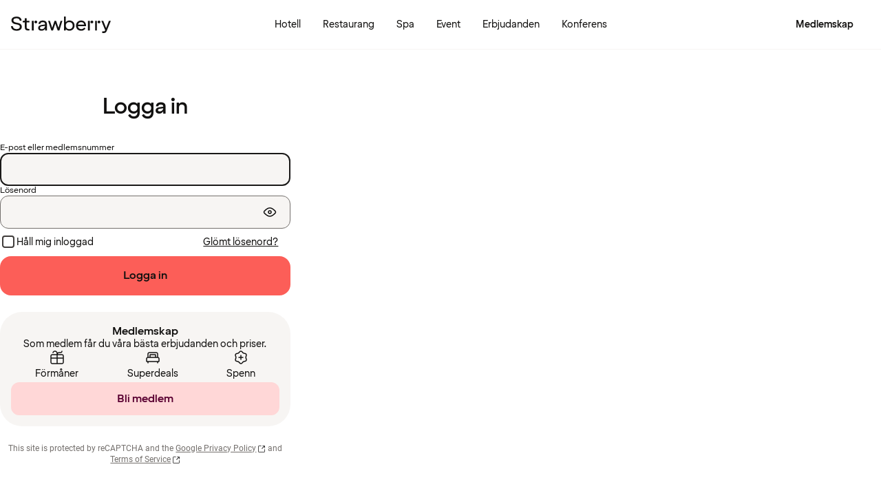

--- FILE ---
content_type: text/html; charset=utf-8
request_url: https://www.google.com/recaptcha/api2/anchor?ar=1&k=6LeXQwIaAAAAAOxl4IY4EkGJm3fkyHuIEXOFzL25&co=aHR0cHM6Ly93d3cuc3RyYXdiZXJyeS5zZTo0NDM.&hl=en&v=PoyoqOPhxBO7pBk68S4YbpHZ&size=invisible&anchor-ms=20000&execute-ms=30000&cb=jbpsbrlrrpgl
body_size: 48635
content:
<!DOCTYPE HTML><html dir="ltr" lang="en"><head><meta http-equiv="Content-Type" content="text/html; charset=UTF-8">
<meta http-equiv="X-UA-Compatible" content="IE=edge">
<title>reCAPTCHA</title>
<style type="text/css">
/* cyrillic-ext */
@font-face {
  font-family: 'Roboto';
  font-style: normal;
  font-weight: 400;
  font-stretch: 100%;
  src: url(//fonts.gstatic.com/s/roboto/v48/KFO7CnqEu92Fr1ME7kSn66aGLdTylUAMa3GUBHMdazTgWw.woff2) format('woff2');
  unicode-range: U+0460-052F, U+1C80-1C8A, U+20B4, U+2DE0-2DFF, U+A640-A69F, U+FE2E-FE2F;
}
/* cyrillic */
@font-face {
  font-family: 'Roboto';
  font-style: normal;
  font-weight: 400;
  font-stretch: 100%;
  src: url(//fonts.gstatic.com/s/roboto/v48/KFO7CnqEu92Fr1ME7kSn66aGLdTylUAMa3iUBHMdazTgWw.woff2) format('woff2');
  unicode-range: U+0301, U+0400-045F, U+0490-0491, U+04B0-04B1, U+2116;
}
/* greek-ext */
@font-face {
  font-family: 'Roboto';
  font-style: normal;
  font-weight: 400;
  font-stretch: 100%;
  src: url(//fonts.gstatic.com/s/roboto/v48/KFO7CnqEu92Fr1ME7kSn66aGLdTylUAMa3CUBHMdazTgWw.woff2) format('woff2');
  unicode-range: U+1F00-1FFF;
}
/* greek */
@font-face {
  font-family: 'Roboto';
  font-style: normal;
  font-weight: 400;
  font-stretch: 100%;
  src: url(//fonts.gstatic.com/s/roboto/v48/KFO7CnqEu92Fr1ME7kSn66aGLdTylUAMa3-UBHMdazTgWw.woff2) format('woff2');
  unicode-range: U+0370-0377, U+037A-037F, U+0384-038A, U+038C, U+038E-03A1, U+03A3-03FF;
}
/* math */
@font-face {
  font-family: 'Roboto';
  font-style: normal;
  font-weight: 400;
  font-stretch: 100%;
  src: url(//fonts.gstatic.com/s/roboto/v48/KFO7CnqEu92Fr1ME7kSn66aGLdTylUAMawCUBHMdazTgWw.woff2) format('woff2');
  unicode-range: U+0302-0303, U+0305, U+0307-0308, U+0310, U+0312, U+0315, U+031A, U+0326-0327, U+032C, U+032F-0330, U+0332-0333, U+0338, U+033A, U+0346, U+034D, U+0391-03A1, U+03A3-03A9, U+03B1-03C9, U+03D1, U+03D5-03D6, U+03F0-03F1, U+03F4-03F5, U+2016-2017, U+2034-2038, U+203C, U+2040, U+2043, U+2047, U+2050, U+2057, U+205F, U+2070-2071, U+2074-208E, U+2090-209C, U+20D0-20DC, U+20E1, U+20E5-20EF, U+2100-2112, U+2114-2115, U+2117-2121, U+2123-214F, U+2190, U+2192, U+2194-21AE, U+21B0-21E5, U+21F1-21F2, U+21F4-2211, U+2213-2214, U+2216-22FF, U+2308-230B, U+2310, U+2319, U+231C-2321, U+2336-237A, U+237C, U+2395, U+239B-23B7, U+23D0, U+23DC-23E1, U+2474-2475, U+25AF, U+25B3, U+25B7, U+25BD, U+25C1, U+25CA, U+25CC, U+25FB, U+266D-266F, U+27C0-27FF, U+2900-2AFF, U+2B0E-2B11, U+2B30-2B4C, U+2BFE, U+3030, U+FF5B, U+FF5D, U+1D400-1D7FF, U+1EE00-1EEFF;
}
/* symbols */
@font-face {
  font-family: 'Roboto';
  font-style: normal;
  font-weight: 400;
  font-stretch: 100%;
  src: url(//fonts.gstatic.com/s/roboto/v48/KFO7CnqEu92Fr1ME7kSn66aGLdTylUAMaxKUBHMdazTgWw.woff2) format('woff2');
  unicode-range: U+0001-000C, U+000E-001F, U+007F-009F, U+20DD-20E0, U+20E2-20E4, U+2150-218F, U+2190, U+2192, U+2194-2199, U+21AF, U+21E6-21F0, U+21F3, U+2218-2219, U+2299, U+22C4-22C6, U+2300-243F, U+2440-244A, U+2460-24FF, U+25A0-27BF, U+2800-28FF, U+2921-2922, U+2981, U+29BF, U+29EB, U+2B00-2BFF, U+4DC0-4DFF, U+FFF9-FFFB, U+10140-1018E, U+10190-1019C, U+101A0, U+101D0-101FD, U+102E0-102FB, U+10E60-10E7E, U+1D2C0-1D2D3, U+1D2E0-1D37F, U+1F000-1F0FF, U+1F100-1F1AD, U+1F1E6-1F1FF, U+1F30D-1F30F, U+1F315, U+1F31C, U+1F31E, U+1F320-1F32C, U+1F336, U+1F378, U+1F37D, U+1F382, U+1F393-1F39F, U+1F3A7-1F3A8, U+1F3AC-1F3AF, U+1F3C2, U+1F3C4-1F3C6, U+1F3CA-1F3CE, U+1F3D4-1F3E0, U+1F3ED, U+1F3F1-1F3F3, U+1F3F5-1F3F7, U+1F408, U+1F415, U+1F41F, U+1F426, U+1F43F, U+1F441-1F442, U+1F444, U+1F446-1F449, U+1F44C-1F44E, U+1F453, U+1F46A, U+1F47D, U+1F4A3, U+1F4B0, U+1F4B3, U+1F4B9, U+1F4BB, U+1F4BF, U+1F4C8-1F4CB, U+1F4D6, U+1F4DA, U+1F4DF, U+1F4E3-1F4E6, U+1F4EA-1F4ED, U+1F4F7, U+1F4F9-1F4FB, U+1F4FD-1F4FE, U+1F503, U+1F507-1F50B, U+1F50D, U+1F512-1F513, U+1F53E-1F54A, U+1F54F-1F5FA, U+1F610, U+1F650-1F67F, U+1F687, U+1F68D, U+1F691, U+1F694, U+1F698, U+1F6AD, U+1F6B2, U+1F6B9-1F6BA, U+1F6BC, U+1F6C6-1F6CF, U+1F6D3-1F6D7, U+1F6E0-1F6EA, U+1F6F0-1F6F3, U+1F6F7-1F6FC, U+1F700-1F7FF, U+1F800-1F80B, U+1F810-1F847, U+1F850-1F859, U+1F860-1F887, U+1F890-1F8AD, U+1F8B0-1F8BB, U+1F8C0-1F8C1, U+1F900-1F90B, U+1F93B, U+1F946, U+1F984, U+1F996, U+1F9E9, U+1FA00-1FA6F, U+1FA70-1FA7C, U+1FA80-1FA89, U+1FA8F-1FAC6, U+1FACE-1FADC, U+1FADF-1FAE9, U+1FAF0-1FAF8, U+1FB00-1FBFF;
}
/* vietnamese */
@font-face {
  font-family: 'Roboto';
  font-style: normal;
  font-weight: 400;
  font-stretch: 100%;
  src: url(//fonts.gstatic.com/s/roboto/v48/KFO7CnqEu92Fr1ME7kSn66aGLdTylUAMa3OUBHMdazTgWw.woff2) format('woff2');
  unicode-range: U+0102-0103, U+0110-0111, U+0128-0129, U+0168-0169, U+01A0-01A1, U+01AF-01B0, U+0300-0301, U+0303-0304, U+0308-0309, U+0323, U+0329, U+1EA0-1EF9, U+20AB;
}
/* latin-ext */
@font-face {
  font-family: 'Roboto';
  font-style: normal;
  font-weight: 400;
  font-stretch: 100%;
  src: url(//fonts.gstatic.com/s/roboto/v48/KFO7CnqEu92Fr1ME7kSn66aGLdTylUAMa3KUBHMdazTgWw.woff2) format('woff2');
  unicode-range: U+0100-02BA, U+02BD-02C5, U+02C7-02CC, U+02CE-02D7, U+02DD-02FF, U+0304, U+0308, U+0329, U+1D00-1DBF, U+1E00-1E9F, U+1EF2-1EFF, U+2020, U+20A0-20AB, U+20AD-20C0, U+2113, U+2C60-2C7F, U+A720-A7FF;
}
/* latin */
@font-face {
  font-family: 'Roboto';
  font-style: normal;
  font-weight: 400;
  font-stretch: 100%;
  src: url(//fonts.gstatic.com/s/roboto/v48/KFO7CnqEu92Fr1ME7kSn66aGLdTylUAMa3yUBHMdazQ.woff2) format('woff2');
  unicode-range: U+0000-00FF, U+0131, U+0152-0153, U+02BB-02BC, U+02C6, U+02DA, U+02DC, U+0304, U+0308, U+0329, U+2000-206F, U+20AC, U+2122, U+2191, U+2193, U+2212, U+2215, U+FEFF, U+FFFD;
}
/* cyrillic-ext */
@font-face {
  font-family: 'Roboto';
  font-style: normal;
  font-weight: 500;
  font-stretch: 100%;
  src: url(//fonts.gstatic.com/s/roboto/v48/KFO7CnqEu92Fr1ME7kSn66aGLdTylUAMa3GUBHMdazTgWw.woff2) format('woff2');
  unicode-range: U+0460-052F, U+1C80-1C8A, U+20B4, U+2DE0-2DFF, U+A640-A69F, U+FE2E-FE2F;
}
/* cyrillic */
@font-face {
  font-family: 'Roboto';
  font-style: normal;
  font-weight: 500;
  font-stretch: 100%;
  src: url(//fonts.gstatic.com/s/roboto/v48/KFO7CnqEu92Fr1ME7kSn66aGLdTylUAMa3iUBHMdazTgWw.woff2) format('woff2');
  unicode-range: U+0301, U+0400-045F, U+0490-0491, U+04B0-04B1, U+2116;
}
/* greek-ext */
@font-face {
  font-family: 'Roboto';
  font-style: normal;
  font-weight: 500;
  font-stretch: 100%;
  src: url(//fonts.gstatic.com/s/roboto/v48/KFO7CnqEu92Fr1ME7kSn66aGLdTylUAMa3CUBHMdazTgWw.woff2) format('woff2');
  unicode-range: U+1F00-1FFF;
}
/* greek */
@font-face {
  font-family: 'Roboto';
  font-style: normal;
  font-weight: 500;
  font-stretch: 100%;
  src: url(//fonts.gstatic.com/s/roboto/v48/KFO7CnqEu92Fr1ME7kSn66aGLdTylUAMa3-UBHMdazTgWw.woff2) format('woff2');
  unicode-range: U+0370-0377, U+037A-037F, U+0384-038A, U+038C, U+038E-03A1, U+03A3-03FF;
}
/* math */
@font-face {
  font-family: 'Roboto';
  font-style: normal;
  font-weight: 500;
  font-stretch: 100%;
  src: url(//fonts.gstatic.com/s/roboto/v48/KFO7CnqEu92Fr1ME7kSn66aGLdTylUAMawCUBHMdazTgWw.woff2) format('woff2');
  unicode-range: U+0302-0303, U+0305, U+0307-0308, U+0310, U+0312, U+0315, U+031A, U+0326-0327, U+032C, U+032F-0330, U+0332-0333, U+0338, U+033A, U+0346, U+034D, U+0391-03A1, U+03A3-03A9, U+03B1-03C9, U+03D1, U+03D5-03D6, U+03F0-03F1, U+03F4-03F5, U+2016-2017, U+2034-2038, U+203C, U+2040, U+2043, U+2047, U+2050, U+2057, U+205F, U+2070-2071, U+2074-208E, U+2090-209C, U+20D0-20DC, U+20E1, U+20E5-20EF, U+2100-2112, U+2114-2115, U+2117-2121, U+2123-214F, U+2190, U+2192, U+2194-21AE, U+21B0-21E5, U+21F1-21F2, U+21F4-2211, U+2213-2214, U+2216-22FF, U+2308-230B, U+2310, U+2319, U+231C-2321, U+2336-237A, U+237C, U+2395, U+239B-23B7, U+23D0, U+23DC-23E1, U+2474-2475, U+25AF, U+25B3, U+25B7, U+25BD, U+25C1, U+25CA, U+25CC, U+25FB, U+266D-266F, U+27C0-27FF, U+2900-2AFF, U+2B0E-2B11, U+2B30-2B4C, U+2BFE, U+3030, U+FF5B, U+FF5D, U+1D400-1D7FF, U+1EE00-1EEFF;
}
/* symbols */
@font-face {
  font-family: 'Roboto';
  font-style: normal;
  font-weight: 500;
  font-stretch: 100%;
  src: url(//fonts.gstatic.com/s/roboto/v48/KFO7CnqEu92Fr1ME7kSn66aGLdTylUAMaxKUBHMdazTgWw.woff2) format('woff2');
  unicode-range: U+0001-000C, U+000E-001F, U+007F-009F, U+20DD-20E0, U+20E2-20E4, U+2150-218F, U+2190, U+2192, U+2194-2199, U+21AF, U+21E6-21F0, U+21F3, U+2218-2219, U+2299, U+22C4-22C6, U+2300-243F, U+2440-244A, U+2460-24FF, U+25A0-27BF, U+2800-28FF, U+2921-2922, U+2981, U+29BF, U+29EB, U+2B00-2BFF, U+4DC0-4DFF, U+FFF9-FFFB, U+10140-1018E, U+10190-1019C, U+101A0, U+101D0-101FD, U+102E0-102FB, U+10E60-10E7E, U+1D2C0-1D2D3, U+1D2E0-1D37F, U+1F000-1F0FF, U+1F100-1F1AD, U+1F1E6-1F1FF, U+1F30D-1F30F, U+1F315, U+1F31C, U+1F31E, U+1F320-1F32C, U+1F336, U+1F378, U+1F37D, U+1F382, U+1F393-1F39F, U+1F3A7-1F3A8, U+1F3AC-1F3AF, U+1F3C2, U+1F3C4-1F3C6, U+1F3CA-1F3CE, U+1F3D4-1F3E0, U+1F3ED, U+1F3F1-1F3F3, U+1F3F5-1F3F7, U+1F408, U+1F415, U+1F41F, U+1F426, U+1F43F, U+1F441-1F442, U+1F444, U+1F446-1F449, U+1F44C-1F44E, U+1F453, U+1F46A, U+1F47D, U+1F4A3, U+1F4B0, U+1F4B3, U+1F4B9, U+1F4BB, U+1F4BF, U+1F4C8-1F4CB, U+1F4D6, U+1F4DA, U+1F4DF, U+1F4E3-1F4E6, U+1F4EA-1F4ED, U+1F4F7, U+1F4F9-1F4FB, U+1F4FD-1F4FE, U+1F503, U+1F507-1F50B, U+1F50D, U+1F512-1F513, U+1F53E-1F54A, U+1F54F-1F5FA, U+1F610, U+1F650-1F67F, U+1F687, U+1F68D, U+1F691, U+1F694, U+1F698, U+1F6AD, U+1F6B2, U+1F6B9-1F6BA, U+1F6BC, U+1F6C6-1F6CF, U+1F6D3-1F6D7, U+1F6E0-1F6EA, U+1F6F0-1F6F3, U+1F6F7-1F6FC, U+1F700-1F7FF, U+1F800-1F80B, U+1F810-1F847, U+1F850-1F859, U+1F860-1F887, U+1F890-1F8AD, U+1F8B0-1F8BB, U+1F8C0-1F8C1, U+1F900-1F90B, U+1F93B, U+1F946, U+1F984, U+1F996, U+1F9E9, U+1FA00-1FA6F, U+1FA70-1FA7C, U+1FA80-1FA89, U+1FA8F-1FAC6, U+1FACE-1FADC, U+1FADF-1FAE9, U+1FAF0-1FAF8, U+1FB00-1FBFF;
}
/* vietnamese */
@font-face {
  font-family: 'Roboto';
  font-style: normal;
  font-weight: 500;
  font-stretch: 100%;
  src: url(//fonts.gstatic.com/s/roboto/v48/KFO7CnqEu92Fr1ME7kSn66aGLdTylUAMa3OUBHMdazTgWw.woff2) format('woff2');
  unicode-range: U+0102-0103, U+0110-0111, U+0128-0129, U+0168-0169, U+01A0-01A1, U+01AF-01B0, U+0300-0301, U+0303-0304, U+0308-0309, U+0323, U+0329, U+1EA0-1EF9, U+20AB;
}
/* latin-ext */
@font-face {
  font-family: 'Roboto';
  font-style: normal;
  font-weight: 500;
  font-stretch: 100%;
  src: url(//fonts.gstatic.com/s/roboto/v48/KFO7CnqEu92Fr1ME7kSn66aGLdTylUAMa3KUBHMdazTgWw.woff2) format('woff2');
  unicode-range: U+0100-02BA, U+02BD-02C5, U+02C7-02CC, U+02CE-02D7, U+02DD-02FF, U+0304, U+0308, U+0329, U+1D00-1DBF, U+1E00-1E9F, U+1EF2-1EFF, U+2020, U+20A0-20AB, U+20AD-20C0, U+2113, U+2C60-2C7F, U+A720-A7FF;
}
/* latin */
@font-face {
  font-family: 'Roboto';
  font-style: normal;
  font-weight: 500;
  font-stretch: 100%;
  src: url(//fonts.gstatic.com/s/roboto/v48/KFO7CnqEu92Fr1ME7kSn66aGLdTylUAMa3yUBHMdazQ.woff2) format('woff2');
  unicode-range: U+0000-00FF, U+0131, U+0152-0153, U+02BB-02BC, U+02C6, U+02DA, U+02DC, U+0304, U+0308, U+0329, U+2000-206F, U+20AC, U+2122, U+2191, U+2193, U+2212, U+2215, U+FEFF, U+FFFD;
}
/* cyrillic-ext */
@font-face {
  font-family: 'Roboto';
  font-style: normal;
  font-weight: 900;
  font-stretch: 100%;
  src: url(//fonts.gstatic.com/s/roboto/v48/KFO7CnqEu92Fr1ME7kSn66aGLdTylUAMa3GUBHMdazTgWw.woff2) format('woff2');
  unicode-range: U+0460-052F, U+1C80-1C8A, U+20B4, U+2DE0-2DFF, U+A640-A69F, U+FE2E-FE2F;
}
/* cyrillic */
@font-face {
  font-family: 'Roboto';
  font-style: normal;
  font-weight: 900;
  font-stretch: 100%;
  src: url(//fonts.gstatic.com/s/roboto/v48/KFO7CnqEu92Fr1ME7kSn66aGLdTylUAMa3iUBHMdazTgWw.woff2) format('woff2');
  unicode-range: U+0301, U+0400-045F, U+0490-0491, U+04B0-04B1, U+2116;
}
/* greek-ext */
@font-face {
  font-family: 'Roboto';
  font-style: normal;
  font-weight: 900;
  font-stretch: 100%;
  src: url(//fonts.gstatic.com/s/roboto/v48/KFO7CnqEu92Fr1ME7kSn66aGLdTylUAMa3CUBHMdazTgWw.woff2) format('woff2');
  unicode-range: U+1F00-1FFF;
}
/* greek */
@font-face {
  font-family: 'Roboto';
  font-style: normal;
  font-weight: 900;
  font-stretch: 100%;
  src: url(//fonts.gstatic.com/s/roboto/v48/KFO7CnqEu92Fr1ME7kSn66aGLdTylUAMa3-UBHMdazTgWw.woff2) format('woff2');
  unicode-range: U+0370-0377, U+037A-037F, U+0384-038A, U+038C, U+038E-03A1, U+03A3-03FF;
}
/* math */
@font-face {
  font-family: 'Roboto';
  font-style: normal;
  font-weight: 900;
  font-stretch: 100%;
  src: url(//fonts.gstatic.com/s/roboto/v48/KFO7CnqEu92Fr1ME7kSn66aGLdTylUAMawCUBHMdazTgWw.woff2) format('woff2');
  unicode-range: U+0302-0303, U+0305, U+0307-0308, U+0310, U+0312, U+0315, U+031A, U+0326-0327, U+032C, U+032F-0330, U+0332-0333, U+0338, U+033A, U+0346, U+034D, U+0391-03A1, U+03A3-03A9, U+03B1-03C9, U+03D1, U+03D5-03D6, U+03F0-03F1, U+03F4-03F5, U+2016-2017, U+2034-2038, U+203C, U+2040, U+2043, U+2047, U+2050, U+2057, U+205F, U+2070-2071, U+2074-208E, U+2090-209C, U+20D0-20DC, U+20E1, U+20E5-20EF, U+2100-2112, U+2114-2115, U+2117-2121, U+2123-214F, U+2190, U+2192, U+2194-21AE, U+21B0-21E5, U+21F1-21F2, U+21F4-2211, U+2213-2214, U+2216-22FF, U+2308-230B, U+2310, U+2319, U+231C-2321, U+2336-237A, U+237C, U+2395, U+239B-23B7, U+23D0, U+23DC-23E1, U+2474-2475, U+25AF, U+25B3, U+25B7, U+25BD, U+25C1, U+25CA, U+25CC, U+25FB, U+266D-266F, U+27C0-27FF, U+2900-2AFF, U+2B0E-2B11, U+2B30-2B4C, U+2BFE, U+3030, U+FF5B, U+FF5D, U+1D400-1D7FF, U+1EE00-1EEFF;
}
/* symbols */
@font-face {
  font-family: 'Roboto';
  font-style: normal;
  font-weight: 900;
  font-stretch: 100%;
  src: url(//fonts.gstatic.com/s/roboto/v48/KFO7CnqEu92Fr1ME7kSn66aGLdTylUAMaxKUBHMdazTgWw.woff2) format('woff2');
  unicode-range: U+0001-000C, U+000E-001F, U+007F-009F, U+20DD-20E0, U+20E2-20E4, U+2150-218F, U+2190, U+2192, U+2194-2199, U+21AF, U+21E6-21F0, U+21F3, U+2218-2219, U+2299, U+22C4-22C6, U+2300-243F, U+2440-244A, U+2460-24FF, U+25A0-27BF, U+2800-28FF, U+2921-2922, U+2981, U+29BF, U+29EB, U+2B00-2BFF, U+4DC0-4DFF, U+FFF9-FFFB, U+10140-1018E, U+10190-1019C, U+101A0, U+101D0-101FD, U+102E0-102FB, U+10E60-10E7E, U+1D2C0-1D2D3, U+1D2E0-1D37F, U+1F000-1F0FF, U+1F100-1F1AD, U+1F1E6-1F1FF, U+1F30D-1F30F, U+1F315, U+1F31C, U+1F31E, U+1F320-1F32C, U+1F336, U+1F378, U+1F37D, U+1F382, U+1F393-1F39F, U+1F3A7-1F3A8, U+1F3AC-1F3AF, U+1F3C2, U+1F3C4-1F3C6, U+1F3CA-1F3CE, U+1F3D4-1F3E0, U+1F3ED, U+1F3F1-1F3F3, U+1F3F5-1F3F7, U+1F408, U+1F415, U+1F41F, U+1F426, U+1F43F, U+1F441-1F442, U+1F444, U+1F446-1F449, U+1F44C-1F44E, U+1F453, U+1F46A, U+1F47D, U+1F4A3, U+1F4B0, U+1F4B3, U+1F4B9, U+1F4BB, U+1F4BF, U+1F4C8-1F4CB, U+1F4D6, U+1F4DA, U+1F4DF, U+1F4E3-1F4E6, U+1F4EA-1F4ED, U+1F4F7, U+1F4F9-1F4FB, U+1F4FD-1F4FE, U+1F503, U+1F507-1F50B, U+1F50D, U+1F512-1F513, U+1F53E-1F54A, U+1F54F-1F5FA, U+1F610, U+1F650-1F67F, U+1F687, U+1F68D, U+1F691, U+1F694, U+1F698, U+1F6AD, U+1F6B2, U+1F6B9-1F6BA, U+1F6BC, U+1F6C6-1F6CF, U+1F6D3-1F6D7, U+1F6E0-1F6EA, U+1F6F0-1F6F3, U+1F6F7-1F6FC, U+1F700-1F7FF, U+1F800-1F80B, U+1F810-1F847, U+1F850-1F859, U+1F860-1F887, U+1F890-1F8AD, U+1F8B0-1F8BB, U+1F8C0-1F8C1, U+1F900-1F90B, U+1F93B, U+1F946, U+1F984, U+1F996, U+1F9E9, U+1FA00-1FA6F, U+1FA70-1FA7C, U+1FA80-1FA89, U+1FA8F-1FAC6, U+1FACE-1FADC, U+1FADF-1FAE9, U+1FAF0-1FAF8, U+1FB00-1FBFF;
}
/* vietnamese */
@font-face {
  font-family: 'Roboto';
  font-style: normal;
  font-weight: 900;
  font-stretch: 100%;
  src: url(//fonts.gstatic.com/s/roboto/v48/KFO7CnqEu92Fr1ME7kSn66aGLdTylUAMa3OUBHMdazTgWw.woff2) format('woff2');
  unicode-range: U+0102-0103, U+0110-0111, U+0128-0129, U+0168-0169, U+01A0-01A1, U+01AF-01B0, U+0300-0301, U+0303-0304, U+0308-0309, U+0323, U+0329, U+1EA0-1EF9, U+20AB;
}
/* latin-ext */
@font-face {
  font-family: 'Roboto';
  font-style: normal;
  font-weight: 900;
  font-stretch: 100%;
  src: url(//fonts.gstatic.com/s/roboto/v48/KFO7CnqEu92Fr1ME7kSn66aGLdTylUAMa3KUBHMdazTgWw.woff2) format('woff2');
  unicode-range: U+0100-02BA, U+02BD-02C5, U+02C7-02CC, U+02CE-02D7, U+02DD-02FF, U+0304, U+0308, U+0329, U+1D00-1DBF, U+1E00-1E9F, U+1EF2-1EFF, U+2020, U+20A0-20AB, U+20AD-20C0, U+2113, U+2C60-2C7F, U+A720-A7FF;
}
/* latin */
@font-face {
  font-family: 'Roboto';
  font-style: normal;
  font-weight: 900;
  font-stretch: 100%;
  src: url(//fonts.gstatic.com/s/roboto/v48/KFO7CnqEu92Fr1ME7kSn66aGLdTylUAMa3yUBHMdazQ.woff2) format('woff2');
  unicode-range: U+0000-00FF, U+0131, U+0152-0153, U+02BB-02BC, U+02C6, U+02DA, U+02DC, U+0304, U+0308, U+0329, U+2000-206F, U+20AC, U+2122, U+2191, U+2193, U+2212, U+2215, U+FEFF, U+FFFD;
}

</style>
<link rel="stylesheet" type="text/css" href="https://www.gstatic.com/recaptcha/releases/PoyoqOPhxBO7pBk68S4YbpHZ/styles__ltr.css">
<script nonce="_r9qCFyI72lRDCRRPwRY4g" type="text/javascript">window['__recaptcha_api'] = 'https://www.google.com/recaptcha/api2/';</script>
<script type="text/javascript" src="https://www.gstatic.com/recaptcha/releases/PoyoqOPhxBO7pBk68S4YbpHZ/recaptcha__en.js" nonce="_r9qCFyI72lRDCRRPwRY4g">
      
    </script></head>
<body><div id="rc-anchor-alert" class="rc-anchor-alert"></div>
<input type="hidden" id="recaptcha-token" value="[base64]">
<script type="text/javascript" nonce="_r9qCFyI72lRDCRRPwRY4g">
      recaptcha.anchor.Main.init("[\x22ainput\x22,[\x22bgdata\x22,\x22\x22,\[base64]/[base64]/[base64]/bmV3IHJbeF0oY1swXSk6RT09Mj9uZXcgclt4XShjWzBdLGNbMV0pOkU9PTM/bmV3IHJbeF0oY1swXSxjWzFdLGNbMl0pOkU9PTQ/[base64]/[base64]/[base64]/[base64]/[base64]/[base64]/[base64]/[base64]\x22,\[base64]\\u003d\\u003d\x22,\x22HC53wpo9TsKFbMK8DwDDj2/DisKULsOjQMOvWsK9dmFCw5ECwpsvw5xbYsOBw4fCjV3DlsOxw7fCj8Kyw7zCr8Kcw6XCvMOEw6/DiBtFTntyc8K+wp4YT2jCjTLDoDLCk8K/K8K4w60AfcKxAsK6U8KOYGpSNcOYLHtoPyrCmzvDtBl7M8Ovw5bDpsOuw6Y0O2zDgH8QwrDDlCnCiUBdwoTDosKaHAfDg1PCoMOEAnPDnnvCicOxPsOtRcKuw53Dm8KOwos5w4bCqcONfB/CjSDCjW3CqVNpw5TDoFAFdGIXCcOEd8Kpw5XDj8K+AsOOwrYyNMO6wo/DnsKWw4fDocKUwofCoAXCqArCuEJLIFzDvDXChADCkcORMcKgQ0w/JVbCoMOIPUzDksO+w7HDnsOBHTI4wqnDlQDDkcKyw65pw5IkFsKfMsKAcMK6AynDgk3CmcOOJE5bw5NpwqtMwovDulsZcFc/IcOfw7FNQgXCncKQY8KoB8Kfw5pRw7PDvAjClFnChQHDpMKVLcKLB2prJghadcK5BsOgEcOaE3QRw77CuG/DqcOpXMKVwpnCgcOHwqpsbMKIwp3CsxrCqsKRwq3Clwtrwpt7w5zCvsKxw7zClH3DmzsmwqvCrcK7w4wcwpXDgDMOwrDCr1hZNsOMGMO3w4dQw7d2w57CusOUAAlsw6JPw73CkErDgFvDjE/Dg2wew71iYsKRZX/DjBU2ZXI1bcKUwpLCoAB1w4/DqMOfw4zDhGhzJVUSw5jDskjDlXE/[base64]/ChjYJB8KRaXLDqMKgwqrCrxfDlTrCq8KUf3FJwqnCtDzCi1PCkCB4J8KKWMO6AnrDp8KIwpfDjsK6cQbCtXU6OsOLC8OFwrRWw6zCk8OvMsKjw6TCsD3Cog/CpUURXsKRRTMmw7bCmxxGR8O4wqbChUXDiTwcwpV0wr0zK3XCtkDDmXDCuSLDvWfDogDCgsOxwoo5w4Z2woHCp0t/wokCwpPCpXnCiMKzw7DDoMODSMOIwq1bGBFIwrzCusOZw59nwoLCqsK8BQHDmCLDhmTCpMKmTMOtw4ZXw4ZswqQsw40gw705w5PDlcKJQ8Ocwr3DjMKGecK2GMKHb8KzBcOVw6XCpVdNw4MewpMEwrHCkkTDnWjCszHDrFXDtTvCghEoRHQewp/DsyzCgcKbOQYqGB3Dg8KNahjDgSXDsQHCvcKww6TDk8KKLjjDligSwpsKw455wpp+wo5ia8K0IURbK1TCgcKKw4lEw55wFMO0w7pxw47DmkPCr8KzW8Kqw4/[base64]/DosKAbcKDWsK1w5MqwrHDmT/CkcKFOm3CpATCqsOmwqFPADvDnm9RwqoUw6MyNELDn8O7w7NiDCjCkMK8EA3DnV4QwojCjiXCoV3DpQp7woXDuRDDki1+D315w5zClwTCucKdb1JvaMOXJn3CpsOmw6DDhTjCnMKba1pQw4hAwpUIdiDCoHLDscKUw7Z4w6DCpB/Cgw4iwqXCgB4YEzsOw58Ww47DtcOGw6ktw6pNYcOScmwZJhdVaXfDqcO1w7QJw5Fhw7XDlsOJaMKAccONPWXCpk/[base64]/ClBFZUcKzS2zDpsK2RRFaTsOpwoJOLgkwU8Oyw6jDjDTDl8ODc8OwQMO0PsK6w7FQaQslfRwZTA5Rwp/[base64]/DgcKgwr8zasKfWsKCwoVKIcKBccOnwqXDrknCn8KjwrcgSMOHFj9rGsK2w7zCh8K4wonChnd5wrlVwovCnXczOTN7w5LCkyPDgnErQRI/HCpTw7nCghhcAyp3dsK6w4Qdw7/Cl8O6bMOuwplkZMKsDMKoWkZWw43DpQPDqcKhwpXDn2zCvw/[base64]/Oj8UMSgEw4vDvTdvCQzCpVpxwoLCscKlw4REEMOZwpfDkFoBH8KrEh3CvXjCvB8+w4PCksK/DAhbw6XDmjDDusO5C8KTw5Y5wp0aw4sHD8KnQcKPw5XDqcKhHy9ywojDmcKIw6BPfsOlw6XDjRzCh8Obw5QZw7DDv8K2wo/Cm8Kmw6vDtMOsw5Rzw5rCrcOJVkoEbsKDwr/DhMOMw5ZVFSI+wrV3H2bClRXCucOPw47CvcOwZsKpEFDDklcvw4kWw4hRw5jCrzLDm8KnQw3DplrDgMK9wrDDuxDCkW7CgMONwotIHCXCrUwSwrR1w7Bjw75nKsOMFBxaw6LCm8Kvw6LCs3/[base64]/wrbClsOTC1DDmsOXeG/[base64]/Dg8OIwqPDs2zChsOTQ8KPw4PCtcO5TMKLNsO0VibDncOsTVLDv8KBEsOHSnvCqMO2S8Otw5hZfcKGw6bCjmtmw6oJSihBwpbDjDjCjsOlwqPDt8OSGQVTwqfDpcOvwq7Dv3DDoRdywo1fc8ODR8OUwrHCscKKw6TCiFvCocONe8K/AcKmwovDmmlqZ0IxecKqasKuL8KEwovCoMOVw6suw64/[base64]/Dt2XCmMKrwo5jwpHDsVnDkxk8w7ovTcOww7jCj23Cj8K9wqzCqcOxw40/M8OawrEhHcKWUMKJbMOXwqvDsSE5w4p0ZBwzK2BkfDfCgMKXFyrDlMOQdcOvw7nCoRzDrcK1cTQKCcO9HiQXVMONKTvDjAoMMsK4w7DChMK0LU/DtWTDo8OCwqHCgsKrX8Kaw4jCvl3Cr8Krw7lgwqkOChLDrjQcwpVXwr5sDUp4wpvCu8KLH8OUT0vDm0odwqDDrcOFw6/[base64]/wr/[base64]/Ch8KOwqfDjcOXw7VaHgFTw6zChMKfasKbw5RqwpPCt8Oxw5fDrcKuOsOew4/CjWAzw5hbezMlw7cMVMOvRCR5wqcvwq/Cnjwlwr7CqcKVHWsOex/[base64]/QcOgwpXCnsOcG8OAWWjDgjwUc2Q1SR3DmUfCusKrbwkbwpvCjSdqwrTDmcOVw4bCtsKpX33CuhTCsFPDm2EXCcOzIU0pwoLCi8KbPsOhHz4FScKlwqRJw6bDiMKeRcKIRhHDiQ/CrcOJB8OQEsOAw4EIwqDDiSgkZMOOw6QPwp4xwrtPw5wPw607w6zCvsKwRV3CkEpmdXjClgrCr0EtdRRZw5AtwrXDgcO4wrktUcKXMUdlG8ODNsK0ScKsw5k/wo5PVsKAC3k0wojDicOUwp7DpC5TWmXCnjl3OcKiTWnCk2rDuH/[base64]/wpzCs0bCtWMiCsORdGPDpcKYPwrCgMK4MsKqw69RBWfCoj9waBTDqUJEwqt4wr7Dm0gfwpM/BcKxXgwpHsOJw5MiwrxOTRJOAsKuwo87WcOtb8KOeMO+OC3Co8OAw7R6w6jDtcOpw6/DtMOYQSHDg8OqdsO+K8KxCH3DgxPDtcOEw4DCv8Obw69jw6TDmMKDw6LCoMOPDHllLcK1wqlyw6fCuSBSdm/[base64]/[base64]/DncKTRyd3ZGpYIAbCml5kw6HDosOZGcO+CsKfWRZyw6c1w5LCusOiwp1+TcOJw49YU8O7w70iw4MlJgIZw5HCgcOswrXDpcK7fcO/w7IAwobDv8OWwplxwplfwo7Di1QZfTnDvcOedcK7w5lfZsOOUcK7TBjDqMOLA0cZwq/[base64]/CpVtoecOAXSzDhnt8w6DCgcK5MR3Dq2l2w6/[base64]/DucOfwrh3wqPCm8OzQV5JScKQwoTCl0LDhyDDiS7CrcKUYk9IQB4wThAZw7oxw54IwpTDgcKsw5RZw6LCjB/Ck1/Dn2svO8KaAj5gBcKNGsKwwozDpcKrVkdAw5vDmsKVwo12w4zDqsKgEkPDvsKcaFnDg2UfwpEpWMOpWU5Aw6QKwooCw7TDnSvCnAdewrzDpsKKw7xjdMOmwr/Ds8K2wrbCoFnCh2N5UBXCqMOIUFoTwrtbw4xvw5XDliFlFMKvRnQzb3/CjMKrwrTCq2NvwpExJnssGiI/w5tSAwM2w69ew7kaYixawrXDhsKCw4XCh8KGwq41FsO0wobCncKYLQXDr1jCgcO6NsOLf8KVw4XDi8K/[base64]/w75iw5/CiHPDtwQBHMO0Swtrwq3CvBHCn8OIKsK9CsOkG8K6w6bCsMKuw7BrP2tuw4HDjMKww6nClcKHw5MzWsK8fMOzw5JEwqjDsXjCvcKdw4zDhHzDkVV9KAnDtsKaw4sMw5DDs1XCjMOXYsKkFcKjw5XDtMOiw5lIw4LCvTDCk8KIw7/[base64]/CncOtI8KGNWsOwrHDn8OiwoDCkwU5w77CusKPwrcSL8O/RsO+JsOzDBZIScKYw47DlG0KWMOtbXE6cizCoFLDlcKMS3Ntwr3Cv3IlwpE/IQjDvDhKwq/DiCjCinw1THtKw4PCmUBLQMOswqczwpfDpgAzw5/[base64]/CtWDDniLCihvCn8OgCsKHw77Cs8ONwp/DnMODw5rDlU8CCcOaY3vCrzFqw5PDqVsKw5lcGAvCsjPCtynCgsOhVMKfOMOMZ8KnWBJuWlYmwrVgI8Kgw6TCp2Qfw5Qfw4TDkcKTYMOGwoZfw7HDuz3CiSQXTSLCkmnCkRtiwqpew6cLb0PCocKhw5DCksKbwpQ/[base64]/wr0wH8KnKRrCpMOzw6pXw7LCp2IDwrnCohlBw6bDox4hwp5swrg4fXTCh8OjP8Ofw4Uuwq7CvsK5w7rCh2PDmMK/bsKlw6bDucOFQMO4wovDsG/DuMOSTUHDmEddccOfwofDvsKEdjQmw6x6w7hxA1AOH8O8wovDoMOcwoHCvkvDksKGw5x0Yz3CuMKcTMK5wqrCqA0qwqbCjcOQwoUWBMOuwoJAc8KCCyTCp8OnKx/[base64]/DulBHSUIVwoJmacO9ZMOmD8OawqVHewfCnlfCrSXDiMKNDGHDpcKpwqfCsSspw63CrsOhByrCgmMWQ8KMVTHDt2AtNw50EMOnEGU4dUrDlHnDsEnDosKFw7rDtsO6OsOPNHTDpMKuZFIKD8KZw5JEJRvDq3JiJ8KUw4LCosK/TsOtwobCrlzDusOPw6UTwpDDuAnDl8ORw6QawrApwqPCnsKyAcKgw7xiwqXDvFrDsU1Ew4LCgBjCthLCvcOHMMKlMcOAWUU5woRAwoN1wo3CqUtpUyQfwqpTFsK/DHAkwprDplBZFGrCucOMPMKow4hJw5TDmsOwbcOnw57Du8KtYhPDkcKsS8OCw4LDmiJhwqgyw5/DjsKyPFoSw5rDnjsJw5DDok/CgHt5YnLCvMKuw6zCtitxw73DlsKxAEVZw7DDiTcywq7ClUwbw6PCt8KQasK3w6Znw7sMDsOeEBnCr8KibMOUSiLDo3FmDWpRFHfDmVROIWzDsMOvJn4bw7BiwpcKD1EdAMOBw6XCuWvCscO4eBLCj8KHK1M8w4tGw69IZsOvSMOgwrYYw5rDrcOjw5YZwqxhwpkONg/DhUnCvsK0BE5Ww7/[base64]/XkpHTcOEwqVQMsO4wq7Cq0jDm1Ajw4p9PWJmw6M1YlDDllLCgSrDpMOrw6rCoSMsBWnCrnAsw7XCnsKdU3NwGWjDhCwMeMKUwo/[base64]/NMKCwoPCryjCvQQrM8K/w496w7FXw7rDisOlw4wwIlvCt8KGEV3Cu3khwr4KwpbCvcKuX8Kxw4hxw7/[base64]/w4VDwoEnwpVFTmpsC2LDnxXDsMKlwpI6w40mwqjDnVJQCk7CjWQPMcKWF0M1RcKoPsKCwprCmsOlw6LCgVMxUcKNwq3DtcOFSyLCix4swq/[base64]/DiHjDnGjCt8Ouw6TDhm9QDTAGwrzDoh9owqJRw6cTBsOUbirDqsKzcsOqwrRWb8OQwqPCosKeQTPCtsKCwpN3w57CpsOkUigVD8KYwqXDpcK8wpAwNgpCNj0wwqLCrsOywo7DhMKxbMKsJcOowpLDpMOrdmxfwqlTw7ZyV05Uw6HCvS/CvxMIVcOzw4MMFg0wwqTCnMKHAiXDmXYJYxN4VsO2TMK/wr/DrsODw6geFcOiw7rDjsOiwpoJKUoDbMKZw7JlcsKCBBvCuXLDoH1NdcO0w6rDgU1dQz8EwrvDsHsWwpbDpk0ydFk8NcO9dxJGw6XCh0rCoMKYY8KBw7PCnktMwoslViopFAzCgcO5w7d2wo/Dl8OeF3JLSMKnSgDCqULDmsKnWF53OGPDnMKqCDpbcjgpw58yw6LDsRXDn8OcGsOce1bDv8OrHgXDssOfJjQxw5nCv2fDksOtw6nDmcKwwqYsw67CjcO/XgDDg3zCjH0kwqMZw4PCmB1EwpDCnR/DhUJfw4DDh3sBbsOQwo3Cs2DDqmFxwqAqwovCr8K+w7caFSZ2fMKxBsKvcMKNw6NYw6fCi8Kuw54CUx4cFsKZMggVGF88woHDtwfCuiZufh4nw4rDnzZDw7bCtHROw4fChwzDn8K2DMO6L2sTwqnCrMK8wrnDrMOiw77DisO/wpvCmsKrwpjDjAzDqlQTw4JCwoXDlgPDjMKpGxMLCxQ2w6oBYVR7woEbGMOHAFVYDCTCrMK1w4DDhMOtwr5CwrMhwqdZfh/Du1rCjMOadwZxw5lLYcKXKcKKwqAgRsKdwqYWw6diLU8Sw78Dw5BlYMKHDT7CqzPCj35ew4jDv8OCwoXCoMO9wpLDigfCsznDgMK5cMOOw7bChMKmQMKcwrPCkFViwo0tbMKXw7ciw6x2wrTCgMKVCMKGwoRcwoo5ThPDhMOXw5zCjQUIwrLChMKiMsOgw5U1w5zDpC/DqMKIw5PCs8K7dR/DhAXDs8O5w6EJwoXDvMKlwrsQw54xUyXDplzCmVLCvsOOI8KWw54qLzjDt8Obwqh5CA/DksKgw7/[base64]/ecKowqfDjzPCpVAVI0XDt8KrwrrDicOrwrDDs8KqAQMlw4MZKMOcL33CnMOCw7Juw5LDosO8N8Ozwo3CjFYGwrjCj8OBwrd4YjBMwpLDicKQUipDQEDDvMONwpLDjTk7GcO1wr/Co8OEwpXCtMOAHz/DqEHCq8OkT8O6w5hqLE0CZ0bDhx98w6zDpnhgWsOVwr7Cv8OQaBUXwo8MwqHDu3nDg1Mfw4w1UMKbcwk7w6jCiXvCgxgfTljCoE9pCMKqb8OfwpjDtBUwwpp1RMO9w53DssKmQcKZw7/Dg8Krw59Fw6ItZcKBwo3DmMKcMylmOMO/T8OgH8Oxwr9QcXVdwpsSw6YsVDYGbCHDqEA6P8OBT2IcTEImwo8HJcKRw7PCssODJBJTw7hhH8KJI8O2wrAlVn/Cn1Y3fcOqTD3DrsO3FcODwpMFAMKpw43CmAEew6oOw79idcK+OjLCgsOKNcKIwpPDkMOEwoAUX1nCs3PDqBkGw4EWw6zCvcO/bhjDvcK0KBDDtcKETMKYUXnCmBhkw5FrwqvCojxyMsOXKAEDwpoNc8K/wpPDih/[base64]/CtjkoTlnCqCzCpcO+wobDgcOGZ049wp3Dm8KVYVbCssOXwq5Tw7duJMKma8O4dcKrwpd+ecOjw75Yw5fDm1l9VCt2LcOOw51YGsKMRCQMCF4DcMO/aMOhwo1Mw7gAwqNOYcKtacK/ZMOnTRzDvAhiw4ZdworCj8KQU0l/eMK8w7BsK1vDm2PCqj/DlmRBLR7CqSYsTMKKKcKxZnDCmMK4wr/Csx7CosOfw6JiKQdvwrMrw7XCn04Xw4DCgFgXTwzDpsKaMBRJw4NXwpdlw4jDhSZtwq3ClMKJBQ1fMz9Aw50swrzDuykJesKrYSw3wrvDosOXXcOMCSXChcOWDsKZwpjDpsOmSjNGJAsUw5/[base64]/[base64]/DjcKcwq3DtsKGcWdMEMOHw4hfbU5QwoTDrzsxb8K5w4HCuMKMQUrDsgFwRhzChAfDvMKnwpbCuj/ClsKdw4PDrW/Dih7Dk0YLb8OtFCccT1rDgA94c1Ygwp/Co8O0IlxGVwXChsOowoF4AQkSdgzCtsKbwq3Dh8Kqw7zCgBjDo8Opw6nCr1E8wqzDmsOkw5/CisKpSWHDpMOEwp9zw48xwprCnsOVw5F2w49cKB5KNsO2HAnDghzCmsOlfcK7O8KRw7rDtcOgMcOBw5dFLcOYPm7CjC8fw6IlB8OmfcKMV2gFw6saNsOzM2LDgsOSAQfDkcK4P8KhVG/CoW5wBnrCgBrCpSVZLsO2Ikp7w4fCjRXCmsONwpUow6RLwo7DgsOpw6ZdT2jDocO9w7DDjW3DksKmfcKPw5XDhGHCj0rDv8OUw4nDlRoIHMKoCg7CjznDrsOVw7TCvSg4Vw7CpEjDqcO7JsKTw6LDmgbCr2vChCR3w4/Ck8KQa2rCmRMVYw/DrMOgVsKnIm/DuiPDusKtWcKiPsO1w4nDvHk1w5HDtcKzTwECw7LDhBbDkG1ZwoVzwozDgDJAAwnDuwXChARpM0LDplLDvw7CinTDuBMNMT5pF17DmSEOPF4Yw5gVcsKcQAoMa2bDo1h8wrxKAcKvXsOSZFxnQcOBwpjCn0BvR8KZT8OMTsOMw7wKw7BVw6nChCYFwoJHwrzDvy/[base64]/[base64]/Cn8OawqLDtcO0wpkVwpo0OsOEw4FuKW5yw51GEMKwwrxiw7A2PFIww5YZSwPCmcO1GSMJwqvDvnTCocKXwpfCvcOow67DoMKhAsK3XMKXwrYudhhHDAPCkMKWfsOGT8KyCMKlwr/DgTrCqSTDiXICbFNCDcK2RS3DszzDg3rDtcOwB8O5FsOdwpwTDFDDkMK+w6jDmMKOGcKXw6BMw4TDt0LCuQ5+GWlYwpTCs8OfwrfCqsKqwqwkw7tJD8KLOm/CpcK4w4YbwqzCuUTCrHQYw7HDulJEWMK+w57Ci3tVw4M0G8Kjw4gKJS1uYUdAaMKibH8zTsOHwrUidVhMw6pVwqrDosKEbMOnw4DDsR/Dl8KYE8KrwrU2M8Kow4xdw4oEUcOWO8O7S3LDu0rDhEfDjsK3RMOKw7toRMK4w7hDbMOhLcKOQCXDisOaNz7CmHPDqMKfX3XChyB2wospwqjCncOcFynDkcKmw7VYw5bCn1fDvhjCjcKOOgkhccK9dcO0wo/Dg8KKQMOMVCpPKHwIwrDCjUvCm8ODwpXCs8O/[base64]/DmsOnDMOAwpTDnjdPwpfCicOjesKWO8OJwq7DoBxqQwDCiDrDtAt5w75aw5/DvsKvWcKWfcOYw5xMJF4uwqTDtMKkw77CncOcwq48bQVlBcOsKcK2w6BmSx0gwoppw6LCgcOdw5whw4PDmDNYw4/CuEUbwpTDoMOvXSDCjsOVwp9DwqLDsDzClyfDkMKaw49SwqrCjEDDi8OLw5YND8O3W2jDqsKKw59CfMKhBMKgwo5ow4UOLsOawqJHw54GDD7CiBg/wrt5VxPCmjdbMhvCjDzChkYvwqEdw5bDgWFqX8O7dMKvAl3ClsOuwrLCq2RUwqLDscO0KMOfN8KkU3sIwoPDksO9H8K9w5F4woIHwq/[base64]/wo4qwr9zB1s7QMKoDm/CnBcLTsO2wo4sw4dvwq3CuADClsKcMEzDn8KOwrZtw6swBsOAwqfCplhFCsKNwqQYR1HCkSVLw6vDuDvDjsKlB8KkBMKZO8Otw6gkwpjCsMOkI8OcwqnCksOVcl0Zwpg6wo3DuMOebcOVwpR9wpfDscKMwr9mdX/CjsKWV8OTDsK0RFxcw5NZXl8cwozDv8KLwqg6RsKLJcOuEsOwwp3DhFPClCBfw77DssK2w7PDkibCnkUow6cPdkzChy1QRsOjw5x0wrrDicKYWQMcGsOoLMOrwpjDvMKiw4jDq8OcOSPCmsOtfcKIw6bDkknCucOrI3VSwp0wwo/[base64]/CoMKXwoXDgiHCghTCjTTCj8K3w57DvQnCqcOUw5jDssK+FxkAwrVawqNaNMKPQTTDp8KYITXDiMOhE1TCujnCu8KTKMOFOwcjw47DqXQKw5Jdwqcgw5rDqzXCgcKXScK6w6lDF2EzGsKSYMKzODfCs35xwrA/WGsww7rCu8KhPUXDu3bDpMKYHRDCp8O4VjYhLcKAw5zDnzFFw5DCmsOYwprCkEwnd8OseFc/bAINwrgMfFB4VMK1w6RbPHU+b0jDmsKTw7fCrMKOw55XdzwhwojCsATClhjDjcOIwoY5HMKmFFYMw452EsKmwqoHRcOKw70hwo/[base64]/[base64]/[base64]/w5HCo8KoVgpDN2/DhUQAw53DjAIAw5XDkMOQT8KSNRvDrcOSX1/DqzcJfl7DkMKEw7cyOMONwq4/w5hAwqpYw4PDpcOVWsOXwow5w7puasOJIMKkw4rDsMKrEkJLw47DgFtjcFFRE8KoSBF6wqDDrnLChhh9YMKSe8O7QgHCkA/Du8O2w4nDhsOPw60nPn/CvhhewrB1VlUhXMKKaGNEF1/CsAl4A215UkZPc2QiLz3DmxJWW8KAw4Z2w4/CpcK1IMOtw7RZw4hddXTCusKGwoNMNyTCkhZ3wrXDgcKBMcOWwqoxLMKmwpLCusOOw5/[base64]/w4DCkMORC8OkwqLCqcO/VxBWOsKKwqTDpsKFwqjDh8K/DWbDlMOPw4/CoRDDvSnDvVY+bxXCmcOIwpJZXcKIwqdUbsOWTMOswrAJVkPDmgzDj2fDujXDhcO5WA/[base64]/wpo/wqHDky8VQ3XDsVdaNExpw5NPHCogwqpQQT/DsMKjQgxmSnwOw5jDhgRuUMO9w5s2w5bDrMOXTQZzw4nDoBtww6cWEkvDnm5hLsOcw554wrnCusOyVMK9CHjDuS5Nw6zCvsKtVXNlwofCsFgBw6TCgnjDmsONwogXCsOWwqhjQMO3HE3DoygRwqZPw6Qdw7HCgi/Dt8KwAEjDiRbDhhrCnAvCultEwpAQc2/Cu0zCiFUrKMKgw6XDlMKOFkfDhmBnwr7DtcO6wrZQHSLDq8K3RMKIf8OOwpc6NijCm8KVYDbDrsKjKX9hasKow53ChxTCiMK+w67CmjjDkxEOw47DvcKHTcKcw6TCnMKLw5/CgG/[base64]/Dt8KxT00vwopdw77DonLCi0lqADDCo8KAN8OZwrldZldcHxN9esO1w4EIC8OHGcOaTTRlwq3DjMOBwqVbPyDDqgDDvcKdNzxPS8KxEQLCjnrCtEUoTyMuw6/CqcKmwp/Chn3DtMK2wocpJ8Knw6DCnkDCssK9RMKrw6IwNcKzwrHDmVDDmBDCtsKPwq/[base64]/[base64]/ChELCn8K7HcKmw4JAGxrClkfCqsOrwpLDtcKJw6rDrC3Ds8OMwoLClsKQwrHCssK+Q8KkcFUABhbCg8Omw6/[base64]/ClsKUw7zDv8KGNcOkGTs2w7p6w5JUw4fDgsKHw5lxDMO8a3YGO8OnwrE+w7AhaCR3w7U5TcOUw55Zw6DCucKpw6oEwojDtcK5ScOxMsKqZ8O6w5PDr8O0wrkgZTxHewg3MsKBw5zDlcKYwpPDosOTw75BwpE5GmtHXR/[base64]/DizVvCGxvXi9ucsOQwp0MwpoZZcOYwpQ0wqkXdCDCjMKGw59Xw79pDMOww7DDnTwOwrHDo0HDhC9/ZHEpw4oMWcKFIMKmw4APw5swJ8KZw5zCqWTCphHCrsOzw4zCk8OvdEDDrzLCsARcwoIGw4hvHyYHwqDDiMKtJkl2XMO7w4ApMmEIwoJXWxXCuEdLdMOCwpUUwp5bJsOqbcKzUgYFw5bCgSR6BRNmU8O8w7oVdsKQw47CoVQnwq/[base64]/wovDpBDDt29AbRAKfcOrwrAUIRJoJMO7w6zDjsO3DsK8w7NYGkYbIcKjw6A3MsOuw7HDgsO4W8OzCT5Uw7XDgGnDk8K4KRjCqMKaUCsAwrnDpCTDixrDpX0Xw4BrwowBwrJuwpTCuVnCjxfDiVZ8w6A/w6UvwpHDjsKIw7PCscOVNmzDicOqbycHw4x3wpZmwo1Jw6A9NXIFw7nDoMOXw63Cv8K0wrVBam1cwo9bfX/CmMOWwrXCtMKOwogbw4hSKw5LFAtCf1B1w4RAwovCrcKMwo7CuirDisKvw4XDtUR7w55Aw6Jcw7HCjx3Dr8KKw4DCvMOOw6/CnSdmaMKaYMOGw4dfX8Kpwr3Ci8OMOcK+a8KdwrnCoCcmw7Biw6zDmcKFC8OCFmDCisKFwpFJw5PDu8Oww4TCpUUQw7bDmsOSw6cFworDhXFEwpVQKsOtwrzCnMKwZC/DkcOkw5BVZ8OOa8OYwqjDhG/CmikwwpPCj2N7w7daFsKlwr0WO8OpdcOZIVhtw6JCWMODXsKHA8KRYcK7c8KNQi9Rwo1QwrTCnsOdwo3CocOHGsOjC8O7E8KrwpnDuF4pSMORZsOcKMKrwoJEwqzDq3rCthBswoA2QVDDh1R+CkvDqcKmw4wYw4goSMOrd8KHw6jCqsOXBn/[base64]/CvMOAA2nDqsKrRlDDvx/DhAXDssOew63Dqw5VwrAmSRRXAsKqKmrDjX89X3LDoMKrwozDlsKlcjvDnMOqw4kqI8KCw5nDu8Okw6zCn8K0dcO6woxUw7IVw6XCmsKuwrXDvcKXwq/DtMKzwpXCm2VjDgTCrcOzRsKuB0ZqwoxZwrzCtcKSwoLDo2vChsKAwo/Dk1hpAXJSIwnCoxbDmcODw4J9w5Q6DMKPwpPChsOew4UHw4Zcw4EcwoF6wr5tCMO+A8KtMMOQVsK5w7g7CsOQYcOVwqXDiSvCk8OIFG/[base64]/[base64]/DukZeQlUTw4jCq8KTMcKww7LDn8KpJA0+RUEWA8OIUmXDrsOxMz/CmmQ0eMKBwrbDpcOow51BZMKWU8KdwpI1w5MzfiLCncOpw5HDnMK8Whg4w55sw7bCisKcSsKENcO4bsKEDMKOLWcFwpYzQmMYCS/CnB9Qw7rDkgpnwol8EzBUbcODBsKSw6BxB8K1EgA8wqgjbMOqw5wOScOow5YQw4YqADvDpsOuw6EkHMK6w6l6Y8O8bQDCsGrCjHzCnD/CoCPCpyVjasOEcsOlwpMYJBhjBcK6wrPCvxM0RMK7wrhBK8KMGsO4wrg8wrsVwooFwp3DqFfCrsOQZsKQCsO1GTvDkcKKwrpOXGPDk3ZUw4JLw4zDukAew7YZG0taT2bCiTM2IMKDMsOiw5F0UcOHw7jCncOIwpwUPRTCrsOMw6/DkcKQd8KXWCt8LDA5wqIjwqQ3w718w6/CgkTDusOMw7ssw6UnGsO5OSvCiBtqwqfCqsO2wpvCpC7CvXc2VsKVOsKBKsOPQsKzJmPCpScCHTUcd0jDrQ8cwqLCsMOwZcKbw5IMIMOkDcK9EcKzVVFLSStpDwPDliQlw69/w4rDgHtILMKIw5vDq8KSE8Opw79eJ2IINsK/[base64]/DssK7w4INRg/CjCtPwo81DsKNdsKgwpPCihI6cibDiz7DtHkMw5o9w77DkxhyfHl1N8KVw7Jgw756woo8wqrDviLCiRHCmsKywo/DhxArYMK2w4vDihAjdsOjwprDr8KWw67DnWvCoH1VVcOrVsKyBsKRw4XDv8KfCyFYwp7ClMO9WlAsK8KxeTPDp0AowoBQcXN1asONSFvDkWHCvMOsFMO1WhDDm3owNMKCJ8Kgwo/[base64]/CrsOaDTwvQMOfS8OAw48tGFTDk1YeIStrwot9w6djWcK+IMOxw7bDtifCmVp0Vn/[base64]/Dj0jCjmzClC17wow6w6tBwq1eG8Kmw7fCisORUMK+wovChA7DvsO1LcOvwp3Dv8O1w6DCnsOHw79Ewr13w5RhWHfChybDgSkQUcKgD8KAOsOwwrrDuABxw5hvTCzDkjIlw4E+DiTDiMOawrPCvMKaw4/DuB1dwrrCp8KUXcOQw4hNw6QuEsKQw5dsCcKMwozDvH/CmMKUw5PDgCo0OMKzwpVNPi/[base64]/QB5EDgBKHcORWVLCq8OOTMOrwrrCqcOaPcOgwqV9w4zDmsOaw5I+w7R2NsO1LHFjw6tbH8Oxw4IUw58zwrbDq8OfwqTCuATDh8KqV8KDb1I/VB8uQMOnH8O7w5NZw4rDhMKLwr/[base64]/CpWUTworCuXzCi8KXw4vCqMOBOMOwwpvDsMKOciQME8KLwoPDtxJ6w5nDmGPDlMOiD3jDig5LDGVrw7XCrVXDk8KgwoLDtD1owpd5w71PwoUELV/DlAHDrsK4w6HDj8OyZcKCYzt/[base64]/ClUbDmWHDrFZ9wqFHFcKrw7HCmcK8wrwWRmLCkWhrL3PDmsOmZ8K8eC5Aw40MbMOndMOUw4rCnsOuOBLDgMK9wpLCqyR8wozCusOBE8KeV8OtG3rChMOYY8KNNRBew702wp/DiMOZM8O4KMOLworCrznCnFIEw6fDhwfDtTtEwpbCjSY1w5VIdHIbw7Ahw6RUA0/DuDLCuMKlw4zDoF7CssK4F8OMGVBBKMKFJcOkwqDCtnTCp8KJK8KLDjzCgMKwwrvDhcKfNz7CkMOPacKVwrxiwqnDgcONwoTDv8OJdyvDhn/Cs8Ksw741wpjCtcKzEDIPFHsUw6rCq0QcdDbCgkE0wp7DhcKSwqgfUMKCwpx9woRDwrIhZxbDn8KBwpR8VsKhwq0kH8K+woJEw4nDlwRaZsOZwq/ChMONw4VuwrDDuUfDj3gYAj03Q3vDrcKlw5cfW0Mbw6/CgcKzw4TCm0jCmcORT2s3wpbDnWIvBsOvw63Du8OCfsKmBsOEw5nDnFBEOGzDigfDpsOlwrjDk0DDjMOBORjCt8KBw4sXV1zCu1LDhBPDkDnCpygKw6/[base64]/DhSsLZzpaKcKjRjvDmMObwpfDgMKSw5pow7I1w5bDj3DCgH9fdcKPNDMdaCfCpsOCDgHDiMOUwrDCphJbIh/[base64]/Ds8K7KkTCiDRIwp4Sw4xCUlDDmkNgwrEWdjvClTfChMOlwoVLw6NhJcKyDsOHCsODMcOHwpLDqsO9woXCpGIAw5IzCVlAdycAG8K6RsKfCcK5VsOPWCIhwqASwrXCusKGWcOFXcOQwpFqGMOMwqUOw6PClcOIwpx7w6kfwobDiwMZZQbDjsOIV8OywrzDosK/PcK7XMOLJRvDtMOxw6jDkx9iwrPCtMKrPcOCwoo2XcKrwozCnxhwYEc1woRgfXDCiwhHw4bCnsO/wpUzwonCi8OVw4jDqMOBMCrCiHnCuxLDhsK4w6FBZcKBRMKPw7NhGzjCgnLCr14Pwr9XMyjCmMOgw6jCsRVpJHpCw65nwodhwptGNDbDsGjDpl1PwoZQw6Zlw6NQw5bDtlvCgsKpwpvDn8Kmdxokw7fDjAjCq8KOwr7DrQnCjVAOdT9PwrXDnU/Dt0B0AMOtOcOfw7o0EsOpwpDCvsKvEMOGNkhYHwcOYMKFcsOHwo0haEvCr8Ovw74OUiZfw4YvUADClXbDmWhkw4jDmcKDIRbCiCFwTsOuJ8Ozw5bDlA4yw4pJw4TCvhBlD8O2wqrCj8OKw43CusK6wrBPL8KwwotHwp3DiRQmb0IiAcKpwq3DqcOuwq/CnMOXKV8GfXFvCcKAw5FpwrlJwrrDkMOEw5bCsXUowoFgwrrDsMKZw4PCisKAeQg/woZMNz8/wrDCqR9lwptew5/DnsK1wo0XPWwwe8Ouw7JbwrkYUyhWdsOHwq86b0odZhbCgjHDigcaw6PCqUfDo8O3IEpsRMKew7XDmgfCmTomFTjDt8OpwrU4wqRPf8KWw4fDi8K6wqvDpMOIwrTCqMKNPMOTwr/Chj7CrsKjw6UHOsKCOFIwwoDCssO2w4nCplLDmkV+wr/Do105w59Bw4LCs8OtMwPCvMOAw5xewqPDmzYlURHDiWbDr8K2w6XCh8OlFsK0w5owO8OHw6DCocOuWRnDogPCryh2wpvDhirCkMOxByprPRzCv8OQFsKtWRnCkjHClsOSwp0Rw7vCrgzDoVtgw6/DuzrDpBfDg8ORcsKXwpfDkHMYPXPDqjEaJcOrS8OMc3smAGvDmmYHSQPCtGQQw4BDw5DCsMKrdcKuwoXCjcO9w4nCj15BPcO2ekLCgTsQwoDCrsKpdmAlZsKYwrYkw40NCjTDiMOpUcKtF3bCoEHDncKqw5hOakEmVHZRw5pQwoUswp/DhMKDw4jClADCuVtSUsKgw4UkMR7CmcOEwogdOiYYwqcCWcO+axTCkCwKw7PDjjvCoWMzUH8tO2HDs1Iiw47DvcOXJUxcFsK9\x22],null,[\x22conf\x22,null,\x226LeXQwIaAAAAAOxl4IY4EkGJm3fkyHuIEXOFzL25\x22,0,null,null,null,1,[21,125,63,73,95,87,41,43,42,83,102,105,109,121],[1017145,333],0,null,null,null,null,0,null,0,null,700,1,null,0,\[base64]/76lBhnEnQkZnOKMAhmv8xEZ\x22,0,0,null,null,1,null,0,0,null,null,null,0],\x22https://www.strawberry.se:443\x22,null,[3,1,1],null,null,null,1,3600,[\x22https://www.google.com/intl/en/policies/privacy/\x22,\x22https://www.google.com/intl/en/policies/terms/\x22],\x22G7jEUcTDxy/5FZy/FeSuMbGZU3o+4j6n2fOHku2Vnhc\\u003d\x22,1,0,null,1,1769379749372,0,0,[252],null,[160,116,100,174],\x22RC-NtG_Gk4BJdFUvw\x22,null,null,null,null,null,\x220dAFcWeA4Z582-se4eStn6sRXeg3-0gfweiKEaGPzXOKYuUvYzWyQIk_29ozdstXD9GQ4UVtwDZxSHOHrOBwTPt_Jm5HTxVAKVXA\x22,1769462549437]");
    </script></body></html>

--- FILE ---
content_type: text/javascript
request_url: https://www.strawberry.se/@member/1.6.44/chunks/SlideUpModal-DvDwgxrT.js
body_size: 783
content:
var g=Object.freeze,S=Object.defineProperty;var l=(t,d)=>g(S(t,"raw",{value:g(d||t.slice())}));import{t as b}from"./devtools.module-CtnlrUvh.js";import{i as Y,l as $,t as H}from"./hooks.module-_FaQqSgG.js";import{n as r,o as s,r as M}from"./emotion-css.esm-BY5_KBUI.js";import{m as L,s as z,u as D}from"./hooks-BqgaJcRW.js";import{t as o}from"./jsxRuntime.module-sfqMXuDi.js";import{i,p as c}from"./theme-CVQC0fmF.js";import{t as R}from"./typography-BvQhkFvr.js";import{t as T}from"./FocusScope-Drz3vLzp.js";import{t as U}from"./Portal-DIlWxj84.js";import{t as W}from"./IconButton-CQQLE1YH.js";var y,j=s(y||(y=l(["\n  from {\n    transform: translateY(100%);\n  }\n  to {\n    transform: translateY(0%);\n  }\n"]))),v,A=s(v||(v=l(["\n  from {\n      transform: translateY(0%);\n}\nto {\n      transform: translateY(100%);\n  }\n"]))),x,F=s(x||(x=l(["\n  from {\n      opacity: 0;\n}\nto {\n      opacity:1;\n  }\n"]))),w,P=s(w||(w=l(["\n  from {\n      opacity: 1;\n}\nto {\n      opacity:0;\n  }\n"]))),e={overlay:r({label:"overlay",position:"fixed",background:"rgba(0,0,0,0.2)",zIndex:10,inset:0}),modalMain:r({label:"modalMain",display:"flex",flexDirection:"column",position:"absolute",backgroundColor:i.white,borderTop:"1px solid".concat(i.gray200),borderRadius:"0.5rem 0.5rem 0 0",bottom:0,left:0,width:"100%",maxHeight:"100%",overflow:"hidden",animation:"".concat(j," 250ms"),[c("lg")]:{animation:"".concat(F," 250ms"),top:"50%",left:"50%",transform:"translate(-50%, -50%)",border:"1px solid".concat(i.gray200),borderRadius:"1.5rem",maxWidth:"35.3125rem"}}),close:r({animation:"".concat(A," 250ms"),[c("lg")]:{animation:"".concat(P," 250ms")}}),modalHeader:r({label:"modalHeader",display:"flex",alignItems:"center",padding:"1.25rem",position:"sticky",backgroundColor:i.white,zIndex:1,height:"3.5rem","@media (min-width: 52.5rem)":{border:"none",justifyContent:"left",padding:"2rem 2rem 0",height:"auto"},"& .title":M(R("title4"))}),headerBorder:r({borderBottom:"1px solid".concat(i.gray200)}),modalBody:r({label:"modalBody",height:"calc(100% - 3.5rem)",overflowY:"auto"}),closeButton:r({border:"none",backgroundColor:"transparent",padding:0,position:"absolute",right:"1rem",cursor:"pointer",[c("lg")]:{right:"2rem"}})};function oo({title:t,hideHeader:d=!1,isOpen:a,onClose:f=()=>{},children:k,forced:u,onMountAutoFocus:B,onUnmountAutoFocus:C,headerBorder:I=!0}){const N=z(),m=b(H(null),"modalRef");D(m,()=>{u||f()},a);const[p,h]=b(Y(a),"showModal");return $(()=>{if(N&&(a&&h(a),!a)){var n;setTimeout(()=>{h(a)},250),(n=m.current)===null||n===void 0||n.classList.add(e.close)}},[a]),L(p),p?o(U,{children:o(T,{onMountAutoFocus:B,onUnmountAutoFocus:C,children:o("div",{className:e.overlay,"aria-label":t,children:o("div",{className:e.modalMain,ref:m,role:"dialog","aria-modal":"true",children:[!d&&o("div",{className:M(e.modalHeader,I&&e.headerBorder),children:[o("h2",{className:"title",children:t}),!u&&o(W,{icon:"close",name:"close",ariaLabel:"Close modal",className:e.closeButton,onClick:f})]}),o("div",{className:e.modalBody,children:k})]})})})}):null}export{oo as t};


--- FILE ---
content_type: text/javascript
request_url: https://www.strawberry.se/@member/1.6.44/chunks/compat.module-mKuliqe8.js
body_size: 2285
content:
import{a as f,l as p,n as s,o as m,s as i,t as y}from"./preact.module-B5mwRnW6.js";function S(e,t){for(var r in t)e[r]=t[r];return e}function h(e,t){for(var r in e)if(r!=="__source"&&!(r in t))return!0;for(var n in t)if(n!=="__source"&&e[n]!==t[n])return!0;return!1}function b(e,t){this.props=e,this.context=t}function J(e,t){function r(o){var l=this.props.ref,_=l==o.ref;return!_&&l&&(l.call?l(null):l.current=null),t?!t(this.props,o)||!_:h(this.props,o)}function n(o){return this.shouldComponentUpdate=r,f(e,o)}return n.displayName="Memo("+(e.displayName||e.name)+")",n.prototype.isReactComponent=!0,n.__f=!0,n.type=e,n}(b.prototype=new p).isPureReactComponent=!0,b.prototype.shouldComponentUpdate=function(e,t){return h(this.props,e)||h(this.state,t)};var g=i.__b;i.__b=function(e){e.type&&e.type.__f&&e.ref&&(e.props.ref=e.ref,e.ref=null),g&&g(e)};var W=typeof Symbol<"u"&&Symbol.for&&Symbol.for("react.forward_ref")||3911;function K(e){function t(r){var n=S({},r);return delete n.ref,e(n,r.ref||null)}return t.$$typeof=W,t.render=e,t.prototype.isReactComponent=t.__f=!0,t.displayName="ForwardRef("+(e.displayName||e.name)+")",t}var k=function(e,t){return e==null?null:s(s(e).map(t))},Q={map:k,forEach:k,count:function(e){return e?s(e).length:0},only:function(e){var t=s(e);if(t.length!==1)throw"Children.only";return t[0]},toArray:s},H=i.__e;i.__e=function(e,t,r,n){if(e.then){for(var o,l=t;l=l.__;)if((o=l.__c)&&o.__c)return t.__e==null&&(t.__e=r.__e,t.__k=r.__k),o.__c(e,t)}H(e,t,r,n)};var N=i.unmount;function U(e,t,r){return e&&(e.__c&&e.__c.__H&&(e.__c.__H.__.forEach(function(n){typeof n.__c=="function"&&n.__c()}),e.__c.__H=null),(e=S({},e)).__c!=null&&(e.__c.__P===r&&(e.__c.__P=t),e.__c.__e=!0,e.__c=null),e.__k=e.__k&&e.__k.map(function(n){return U(n,t,r)})),e}function R(e,t,r){return e&&r&&(e.__v=null,e.__k=e.__k&&e.__k.map(function(n){return R(n,t,r)}),e.__c&&e.__c.__P===t&&(e.__e&&r.appendChild(e.__e),e.__c.__e=!0,e.__c.__P=r)),e}function d(){this.__u=0,this.o=null,this.__b=null}function E(e){var t=e.__.__c;return t&&t.__a&&t.__a(e)}function v(){this.i=null,this.l=null}i.unmount=function(e){var t=e.__c;t&&t.__R&&t.__R(),t&&32&e.__u&&(e.type=null),N&&N(e)},(d.prototype=new p).__c=function(e,t){var r=t.__c,n=this;n.o==null&&(n.o=[]),n.o.push(r);var o=E(n.__v),l=!1,_=function(){l||(l=!0,r.__R=null,o?o(a):a())};r.__R=_;var a=function(){if(!--n.__u){if(n.state.__a){var u=n.state.__a;n.__v.__k[0]=R(u,u.__c.__P,u.__c.__O)}var c;for(n.setState({__a:n.__b=null});c=n.o.pop();)c.forceUpdate()}};n.__u++||32&t.__u||n.setState({__a:n.__b=n.__v.__k[0]}),e.then(_,_)},d.prototype.componentWillUnmount=function(){this.o=[]},d.prototype.render=function(e,t){if(this.__b){if(this.__v.__k){var r=document.createElement("div"),n=this.__v.__k[0].__c;this.__v.__k[0]=U(this.__b,r,n.__O=n.__P)}this.__b=null}var o=t.__a&&f(m,null,e.fallback);return o&&(o.__u&=-33),[f(m,null,t.__a?null:e.children),o]};var C=function(e,t,r){if(++r[1]===r[0]&&e.l.delete(t),e.props.revealOrder&&(e.props.revealOrder[0]!=="t"||!e.l.size))for(r=e.i;r;){for(;r.length>3;)r.pop()();if(r[1]<r[0])break;e.i=r=r[2]}};function V(e){return this.getChildContext=function(){return e.context},e.children}function B(e){var t=this,r=e.h;if(t.componentWillUnmount=function(){y(null,t.v),t.v=null,t.h=null},t.h&&t.h!==r&&t.componentWillUnmount(),!t.v){for(var n=t.__v;n!==null&&!n.__m&&n.__!==null;)n=n.__;t.h=r,t.v={nodeType:1,parentNode:r,childNodes:[],__k:{__m:n.__m},contains:function(){return!0},insertBefore:function(o,l){this.childNodes.push(o),t.h.insertBefore(o,l)},removeChild:function(o){this.childNodes.splice(this.childNodes.indexOf(o)>>>1,1),t.h.removeChild(o)}}}y(f(V,{context:t.context},e.__v),t.v)}function X(e,t){var r=f(B,{__v:e,h:t});return r.containerInfo=t,r}(v.prototype=new p).__a=function(e){var t=this,r=E(t.__v),n=t.l.get(e);return n[0]++,function(o){var l=function(){t.props.revealOrder?(n.push(o),C(t,e,n)):o()};r?r(l):l()}},v.prototype.render=function(e){this.i=null,this.l=new Map;var t=s(e.children);e.revealOrder&&e.revealOrder[0]==="b"&&t.reverse();for(var r=t.length;r--;)this.l.set(t[r],this.i=[1,0,this.i]);return e.children},v.prototype.componentDidUpdate=v.prototype.componentDidMount=function(){var e=this;this.l.forEach(function(t,r){C(e,r,t)})};var M=typeof Symbol<"u"&&Symbol.for&&Symbol.for("react.element")||60103,j=/^(?:accent|alignment|arabic|baseline|cap|clip(?!PathU)|color|dominant|fill|flood|font|glyph(?!R)|horiz|image(!S)|letter|lighting|marker(?!H|W|U)|overline|paint|pointer|shape|stop|strikethrough|stroke|text(?!L)|transform|underline|unicode|units|v|vector|vert|word|writing|x(?!C))[A-Z]/,D=/^on(Ani|Tra|Tou|BeforeInp|Compo)/,L=/[A-Z0-9]/g,T=typeof document<"u",F=function(e){return(typeof Symbol<"u"&&typeof Symbol()=="symbol"?/fil|che|rad/:/fil|che|ra/).test(e)};p.prototype.isReactComponent={},["componentWillMount","componentWillReceiveProps","componentWillUpdate"].forEach(function(e){Object.defineProperty(p.prototype,e,{configurable:!0,get:function(){return this["UNSAFE_"+e]},set:function(t){Object.defineProperty(this,e,{configurable:!0,writable:!0,value:t})}})});var P=i.event;function Z(){}function z(){return this.cancelBubble}function G(){return this.defaultPrevented}i.event=function(e){return P&&(e=P(e)),e.persist=Z,e.isPropagationStopped=z,e.isDefaultPrevented=G,e.nativeEvent=e};var A,I={enumerable:!1,configurable:!0,get:function(){return this.class}},x=i.vnode;i.vnode=function(e){typeof e.type=="string"&&(function(t){var r=t.props,n=t.type,o={},l=n.indexOf("-")===-1;for(var _ in r){var a=r[_];if(!(_==="value"&&"defaultValue"in r&&a==null||T&&_==="children"&&n==="noscript"||_==="class"||_==="className")){var u=_.toLowerCase();_==="defaultValue"&&"value"in r&&r.value==null?_="value":_==="download"&&a===!0?a="":u==="translate"&&a==="no"?a=!1:u[0]==="o"&&u[1]==="n"?u==="ondoubleclick"?_="ondblclick":u!=="onchange"||n!=="input"&&n!=="textarea"||F(r.type)?u==="onfocus"?_="onfocusin":u==="onblur"?_="onfocusout":D.test(_)&&(_=u):u=_="oninput":l&&j.test(_)?_=_.replace(L,"-$&").toLowerCase():a===null&&(a=void 0),u==="oninput"&&o[_=u]&&(_="oninputCapture"),o[_]=a}}n=="select"&&o.multiple&&Array.isArray(o.value)&&(o.value=s(r.children).forEach(function(c){c.props.selected=o.value.indexOf(c.props.value)!=-1})),n=="select"&&o.defaultValue!=null&&(o.value=s(r.children).forEach(function(c){c.props.selected=o.multiple?o.defaultValue.indexOf(c.props.value)!=-1:o.defaultValue==c.props.value})),r.class&&!r.className?(o.class=r.class,Object.defineProperty(o,"className",I)):(r.className&&!r.class||r.class&&r.className)&&(o.class=o.className=r.className),t.props=o})(e),e.$$typeof=M,x&&x(e)};var O=i.__r;i.__r=function(e){O&&O(e),A=e.__c};var w=i.diffed;i.diffed=function(e){w&&w(e);var t=e.props,r=e.__e;r!=null&&e.type==="textarea"&&"value"in t&&t.value!==r.value&&(r.value=t.value==null?"":t.value),A=null};export{Q as i,K as n,J as r,X as t};


--- FILE ---
content_type: text/javascript
request_url: https://www.strawberry.se/@member/1.6.44/chunks/IconButton-CQQLE1YH.js
body_size: 206
content:
import{n as e,r as i}from"./emotion-css.esm-BY5_KBUI.js";import{n as N,t as u}from"./objectSpread2-CZek2i-8.js";import{t as s}from"./jsxRuntime.module-sfqMXuDi.js";import{c as _,i as t}from"./theme-CVQC0fmF.js";import{t as f}from"./objectWithoutProperties-DcRJMaPv.js";import{t as j}from"./icons-KG1CPyMU.js";N();var I=["size","disabled","icon","className","color","bgColor"],w=["ariaLabel","onClick"],W=({disabled:n,color:r="black",bgColor:a="gray100",size:o})=>({base:e({display:"flex",justifyContent:"center",alignItems:"center",width:o==="xsmall"?"2rem":"2.75rem",height:o==="xsmall"?"2rem":"2.75rem",background:"none",border:0,cursor:"pointer"}),spanBase:e(_(r,a),{borderRadius:"100%",padding:o==="xsmall"?"0.25rem":"0.5rem",border:0,backgroundColor:t[a]}),spanWidth:{small:e({width:"2.25rem"}),medium:e({width:"2.5rem"})},disabledBase:e({cursor:"default"}),disabledSpanBase:e({pointerEvents:"none",backgroundColor:t.backgroundDisabled})});function z(n){let{size:r="medium",disabled:a=!1,icon:o,className:d="",color:c="black",bgColor:h="gray100"}=n,l=f(n,I);const g={xsmall:16,small:20,medium:24},x=a?t.tintDisabledContrast:t[c],{base:m,spanBase:k,disabledBase:b,disabledSpanBase:v,spanWidth:y}=W({color:c,bgColor:h,disabled:a,size:r}),p=s("span",{className:i(k,a&&v,y[r]),children:s(j,{size:g[r],name:o,color:x})});if(l.as==="div")return s("div",{className:i(m,a&&b,d),children:p});const{ariaLabel:B,onClick:C}=l,S=f(l,w);return s("button",u(u({type:"button","aria-label":B,onClick:C,disabled:a,className:i(m,a&&b,d)},S),{},{children:p}))}var q=z;export{q as t};


--- FILE ---
content_type: text/javascript
request_url: https://www.strawberry.se/@member/1.6.44/@member/features/login/components/LoginForm/LoginFormIsland.js
body_size: -264
content:
import"../../../../../chunks/preact.module-B5mwRnW6.js";import"../../../../../chunks/devtools.module-CtnlrUvh.js";import"../../../../../chunks/hooks.module-_FaQqSgG.js";import{i as t}from"../../../../../chunks/state-WKQsYsQa.js";import"../../../../../chunks/emotion-css.esm-BY5_KBUI.js";import"../../../../../chunks/hooks-BqgaJcRW.js";import"../../../../../chunks/Button-Bra44G34.js";import{t as r}from"../../../../../chunks/jsxRuntime.module-sfqMXuDi.js";import"../../../../../chunks/theme-CVQC0fmF.js";import"../../../../../chunks/typography-BvQhkFvr.js";import"../../../../../chunks/compat.module-mKuliqe8.js";import"../../../../../chunks/FocusScope-Drz3vLzp.js";import"../../../../../chunks/Portal-DIlWxj84.js";import"../../../../../chunks/icons-KG1CPyMU.js";import"../../../../../chunks/IconButton-CQQLE1YH.js";import"../../../../../chunks/ScreenReaderStatus-D6Juaonv.js";import"../../../../../chunks/Heading-CLVTVGN4.js";import"../../../../../chunks/NotificationDot-BfbDScmH.js";import"../../../../../chunks/RichButton-LO5tzvju.js";import"../../../../../chunks/RichButtonList-CeqLvJ9q.js";import"../../../../../chunks/button-BUJCTBnq.js";import"../../../../../chunks/HelpText-B-HVJB21.js";import"../../../../../chunks/Checkbox-tGPVhNXR.js";import"../../../../../chunks/Label-Bi0xPArc.js";import"../../../../../chunks/Input-Cpu9VBSl.js";import"../../../../../chunks/InformationMessage-DMjcMkkG.js";import"../../../../../chunks/loginModal-Czp_SYf1.js";import"../../../../../chunks/ResendCode-D9Zk7sgc.js";import"../../../../../chunks/TextInput-q39pAhyn.js";import"../../../../../chunks/EmailInput-B-vQ2ltc.js";import"../../../../../chunks/OTPInput-D7riUdqn.js";import{t as m}from"../../../../../chunks/LoginForm-BAaaknS9.js";import"../../../../../chunks/SlideUpModal-DvDwgxrT.js";function G({returnUrl:i}){const o=t(!1);return r(m,{onLoginSuccess:()=>{o.value=!0,window.location.href=i||"/","IdentityProvider"in window&&(window.navigator.login.setStatus("logged-in"),window.IdentityProvider.close())},returnUrl:i,isShowingSubmitSpinner:o.value})}export{G as default};


--- FILE ---
content_type: text/javascript
request_url: https://www.strawberry.se/@member/1.6.44/chunks/FocusScope-Drz3vLzp.js
body_size: 484
content:
import{t as F}from"./devtools.module-CtnlrUvh.js";import{l as y,s as h,t as v}from"./hooks.module-_FaQqSgG.js";import{n as K,t as T}from"./objectSpread2-CZek2i-8.js";import{t as A}from"./jsxRuntime.module-sfqMXuDi.js";import{n as C}from"./compat.module-mKuliqe8.js";import{t as M}from"./objectWithoutProperties-DcRJMaPv.js";K();var P=["loop","onMountAutoFocus","onUnmountAutoFocus"],E="focusScope.autoFocusOnMount",b="focusScope.autoFocusOnUnmount",S={bubbles:!1,cancelable:!0};const z=C((e,t)=>{const{loop:n=!0,onMountAutoFocus:o,onUnmountAutoFocus:f}=e,I=M(e,P),u=F(v(null),"containerRef"),p=F(v(null),"lastFocusedElementRef"),a=v({paused:!1,pause(){this.paused=!0},resume(){this.paused=!1}}).current,g=h(r=>{u.current=r,typeof t=="function"?t(r):t&&(t.current=r)},[t]);y(()=>{const r=i=>{if(a.paused||!u)return;const s=i.target;u.current.contains(s)?p.current=s:l(p.current,{select:!0})},c=i=>{if(a.paused||!u)return;const s=i.relatedTarget;s&&!u.current.contains(s)&&l(p.current,{select:!0})},d=i=>{if(document.activeElement===document.body)for(const s of i)s.removedNodes.length>0&&l(u.current)};document.addEventListener("focusin",r),document.addEventListener("focusout",c);const m=new MutationObserver(d);return u&&m.observe(u.current,{childList:!0,subtree:!0}),()=>{document.removeEventListener("focusin",r),document.removeEventListener("focusout",c),m.disconnect()}},[u,a.paused]),y(()=>{if(u.current){O.add(a);const r=document.activeElement;if(!u.current.contains(r)){const c=new CustomEvent(E,S);u.current.addEventListener(E,o),u.current.dispatchEvent(c),c.defaultPrevented||(D(_(u.current),{select:!0}),document.activeElement===r&&l(u.current))}return()=>{u.current.removeEventListener(E,o);const c=new CustomEvent(b,S);u.current.addEventListener(b,f),u.current.dispatchEvent(c),c.defaultPrevented||l(r!=null?r:document.body,{select:!0}),u.current.removeEventListener(b,f),O.remove(a)}}},[u.current,o,f,a]);const U=h(r=>{if(a.paused)return;const c=r.key==="Tab"&&!r.altKey&&!r.ctrlKey&&!r.metaKey,d=document.activeElement;if(c&&d){const m=r.currentTarget,[i,s]=R(m);i&&s?!r.shiftKey&&d===s?(r.preventDefault(),n&&l(i,{select:!0})):r.shiftKey&&d===i&&(r.preventDefault(),n&&l(s,{select:!0})):d===m&&r.preventDefault()}},[n,a.paused]);return A("div",T(T({tabIndex:-1},I),{},{ref:g,onKeyDown:U}))});function k(e){return e instanceof HTMLInputElement&&"select"in e}function l(e,{select:t=!1}={}){if(e&&e.focus){const n=document.activeElement;e.focus({preventScroll:!0}),e!==n&&k(e)&&t&&e.select()}}function _(e){const t=[],n=document.createTreeWalker(e,NodeFilter.SHOW_ELEMENT,{acceptNode:o=>{const f=o.tagName==="INPUT"&&o.type==="hidden";return o.disabled||o.hidden||f||o.type==="radio"&&!o.checked?NodeFilter.FILTER_SKIP:o.tabIndex>=0?NodeFilter.FILTER_ACCEPT:NodeFilter.FILTER_SKIP}});for(;n.nextNode();)t.push(n.currentNode);return t}function x(e,{upTo:t}){if(getComputedStyle(e).visibility==="hidden")return!0;for(;e;){if(t!==void 0&&e===t)return!1;if(getComputedStyle(e).display==="none")return!0;e=e.parentElement}return!1}function N(e,t){for(const n of e)if(!x(n,{upTo:t}))return n}function D(e,{select:t=!1}={}){const n=document.activeElement;for(const o of e)if(l(o,{select:t}),document.activeElement!==n)return}function R(e){const t=_(e);return[N(t,e),N(t.reverse(),e)]}var O=w();function w(){let e=[];return{add(t){const n=e[0];t!==n&&(n==null||n.pause()),e=L(e,t),e.unshift(t)},remove(t){var n;e=L(e,t),(n=e[0])===null||n===void 0||n.resume()}}}function L(e,t){const n=[...e],o=n.indexOf(t);return o!==-1&&n.splice(o,1),n}export{z as t};


--- FILE ---
content_type: text/javascript
request_url: https://www.strawberry.se/@member/1.6.44/chunks/Header-BGhwAADY.js
body_size: 1304
content:
import{o as H}from"./preact.module-B5mwRnW6.js";import{t as g}from"./devtools.module-CtnlrUvh.js";import{l as v,t as f}from"./hooks.module-_FaQqSgG.js";import{i as _}from"./state-WKQsYsQa.js";import{n as i,r as h}from"./emotion-css.esm-BY5_KBUI.js";import{F as E,a as I,en as M,o as N}from"./hooks-BqgaJcRW.js";import{t as e}from"./jsxRuntime.module-sfqMXuDi.js";import{d as $,i as m,p as r}from"./theme-CVQC0fmF.js";import{t as L}from"./typography-BvQhkFvr.js";import{t as y}from"./icons-KG1CPyMU.js";import{t as P}from"./ScreenReaderStatus-D6Juaonv.js";import{t as w}from"./GTMLink-B9sg1RZ8.js";import{n as A}from"./shared-oPK3wnP2.js";import{t as R}from"./MobileHeaderMenu-Cd5Vn7R-.js";var D=20;const W=()=>{const a=g(f(0),"lastScrollY"),o=g(f(!1),"ticking"),s=_(!0),c=()=>{o.current||(window.requestAnimationFrame(()=>{window.scrollY>a.current&&window.scrollY>D?s.value=!1:window.scrollY<a.current&&(s.value=!0),a.current=window.scrollY,o.current=!1}),o.current=!0)};return v(()=>(a.current=window.scrollY,window.addEventListener("scroll",c),()=>window.removeEventListener("scroll",c)),[]),{isHeaderVisible:s.value}},K=64,Q=64/16,Z=72,p=72/16,t={membershipLink:i(L("bodyTitle3"),{marginRight:"0.5rem"}),logoDesk:i({display:"none",maxWidth:"100%",[r("sm")]:{display:"block"}}),logoMobile:i({display:"none",maxWidth:"100%",[$("sm")]:{display:"block"}}),header:{base:i({position:"sticky",height:"4rem",width:"100%",top:0,zIndex:4,transition:"top 0.3s",whiteSpace:"nowrap",backgroundColor:m.white,borderBottom:"1px solid ".concat(m.gray100),[r("sm")]:{height:"".concat(p,"rem")},"&.hidden":{top:"-4rem",[r("sm")]:{top:"-".concat(p,"rem")}}}),scrolledUp:i({top:"-4rem",[r("sm")]:{top:"-".concat(p,"rem")}})},flexWrapper:i({fontSize:"0.875rem",display:"flex",height:"4rem",justifyContent:"space-between",alignItems:"center",padding:"0 1rem",".login-modal":{right:0},[r("sm")]:{height:"4.5rem"}}),headerLink:a=>i({fontWeight:a?"700":"400","&:hover":{backgroundColor:m.gray100,textDecoration:"none"},height:"100%",alignItems:"center",display:"none","@media (min-width: 68.75rem)":{display:"flex",padding:"0 1rem 0 1rem",textDecoration:"none",color:m.black}}),section:i({height:"100%",display:"flex",alignItems:"center"}),logoImg:i({outlineOffset:"-2px","&:focus-visible > svg":{border:"none",outline:"2px solid ".concat(m.black),height:"100%"}}),rightSection:i({width:"auto",[r("lg")]:{width:"16rem",display:"flex",justifyContent:"flex-end"}}),leftSection:i({paddingRight:"0.75rem",minWidth:0,flexShrink:1,width:"auto",display:"flex",alignItems:"center",[r("lg")]:{width:"16rem"}})};function ee({isEmpty:a=!1}){var o;const s=I(),c=E(),u=s("headerNavigation"),l=s("headerMembership")[0],d=N(),b="/".concat(d==null||(o=d.split("/"))===null||o===void 0?void 0:o.filter(n=>n!=="")[0],"/"),{auth:k}=M(),{isHeaderVisible:x}=W();return e("header",{id:"header-navigation",className:h(t.header.base,!x&&t.header.scrolledUp),children:[e("div",{className:h(t.flexWrapper,"wrapper"),children:[e("div",{className:t.leftSection,children:e("a",{id:"primary-logo",href:"/","aria-label":c("a11y.navigation.toHomePage"),className:t.logoImg,children:[e(y,{className:t.logoDesk,name:"strawberryLogo",width:145,height:24}),e(y,{className:t.logoMobile,name:"strawberryLogo",width:120,height:20})]})}),!a&&e(H,{children:[e("nav",{className:t.section,"aria-label":"top navigation menu",children:e("ul",{className:t.section,children:u?u.map((n,S)=>e("li",{class:t.section,children:e(w,{labelId:"desktop-header-nav-item-pos-".concat(S+1),event:"menu_click",href:n.path,anchor:n.title,className:t.headerLink(n.path===b),extraPayload:{element_position:"header_menu",element_title:n.title}},n.title)})):null})}),e("div",{className:h(t.section,t.rightSection),children:[l&&!k?e(w,{event:"menu_click",href:l.path,className:h(t.headerLink(l.path===d),t.membershipLink),anchor:l.title,extraPayload:{element_position:"header_menu",element_title:l.title}}):null,e(A,{}),e(R,{})]})]})]}),e(P,{})]})}const te=a=>{v(()=>{const o=Array.from(document.querySelectorAll("main"));o.length===1&&o[0].id!=="main-content"&&console.warn('It looks like you are missing a correct id on main-element on your page! Please add id="main-content"  at: '.concat(a)),o.length<1?console.warn("It looks like you are missing a main-element on your page! Please add one at: ".concat(a)):o.length>1&&console.warn("It looks like you have too many main-elements on your page! Please make sure you have just one at: ".concat(a))},[])};export{ee as a,W as c,p as i,Z as n,t as o,Q as r,te as s,K as t};


--- FILE ---
content_type: text/javascript
request_url: https://www.strawberry.se/@member/1.6.44/chunks/shared-oPK3wnP2.js
body_size: 5881
content:
var te=Object.freeze,xe=Object.defineProperty;var ae=(r,t)=>te(xe(r,"raw",{value:te(t||r.slice())}));import{o as U}from"./preact.module-B5mwRnW6.js";import{t as w}from"./devtools.module-CtnlrUvh.js";import{i as T,l as P,t as J}from"./hooks.module-_FaQqSgG.js";import{s as Z}from"./state-WKQsYsQa.js";import{n,o as Ne,r as v}from"./emotion-css.esm-BY5_KBUI.js";import{A as ce,D as $,F as R,Nt as X,Rt as ue,a as pe,d as Ie,en as I,f as Se,g as ge,j as Ce,o as _e,p as he,u as fe}from"./hooks-BqgaJcRW.js";import{n as ve,t as F}from"./objectSpread2-CZek2i-8.js";import{t as oe}from"./differenceInCalendarDays-BVphzRy7.js";import{t as Me}from"./Button-Bra44G34.js";import{t as e}from"./jsxRuntime.module-sfqMXuDi.js";import{a as q,c as Le,i as s,n as ie,p,y as be}from"./theme-CVQC0fmF.js";import{t as C}from"./typography-BvQhkFvr.js";import{t as N}from"./icons-KG1CPyMU.js";import{n as Te}from"./ScreenReaderStatus-D6Juaonv.js";import{n as H}from"./tracking-B9E7zYH0.js";import{t as se}from"./RichButton-LO5tzvju.js";import{n as Pe}from"./text-CZcINdtO.js";import{t as le}from"./GTMLink-B9sg1RZ8.js";import{t as g}from"./loginModal-Czp_SYf1.js";import{t as Re}from"./LoginForm-BAaaknS9.js";import{n as Be,r as ye,t as we}from"./RichIcon-Dh3qE5YZ.js";import{t as ke}from"./paths-CItZD84U.js";import{n as De,t as Oe}from"./CompleteProfileNudgeIsland-BRZmDlYz.js";import{t as We}from"./SpennPuffTitle-ColdHPex.js";import{t as Ee}from"./SpennPuffIsland-riDLvh8J.js";import{t as Ue}from"./UserInfoErrorBannerIsland-B2PNW4fG.js";const He=({level:r,variant:t="long"})=>{const a=R(),l=t==="long"?a("membership.titleMember").replace("{level}","".concat(r," ")).toUpperCase():r.toUpperCase();return e("p",{class:v(de.badge,de[r.toLowerCase()]),children:l})};var de={badge:n(C("captionLcap"),{width:"fit-content",display:"inline-block",fontWeight:"bold",textAlign:"center",borderRadius:"1.875rem",padding:"0.25rem 0.75rem"}),blue:n({backgroundColor:s.member.blue,color:s.white}),silver:n({backgroundColor:s.member.silver,color:s.black}),gold:n({backgroundColor:s.member.gold,color:s.black}),platinum:n({backgroundColor:s.member.platinum,color:s.white})};const Q=Z(null),ee=Z(null),$e=()=>{const{auth:r}=I(),[,t]=$(()=>fetch("/api/member/spennPuffImage/",{headers:{"content-type":"application/json"}}));return P(()=>{r!=null&&r.userId&&(async()=>{const a=await t();a!=null&&a.ok&&a.data&&(Q.value={image:a.data.imageUrl})})()},[]),null},Ae=()=>{const{auth:r}=I();P(()=>{r!=null&&r.userId&&(async()=>{const a=await t();a!=null&&a.ok&&a.data&&(ee.value=a.data.result)})()},[]);const[,t]=$(()=>fetch("/api/member/showCompleteProfileNudge/",{headers:{"content-type":"application/json"}}))},V=(r,t)=>r&&t?r===t||"".concat(r,"/")===t||"".concat(t,"/")===r:!1;var ze=Object.values(ke);function Fe({listItems:r,active:t}){var a;const{auth:l}=I(),d=R(),c=((a=l.membership)===null||a===void 0?void 0:a.availablePoints)>0;return e("nav",{"aria-label":d("a11y.navigation.menuList"),children:e("ul",{className:E.menuList,children:r.map(i=>i=="divider"?e("li",{className:E.divider}):ze.some(B=>V(B,i.path))&&!c?null:e("li",{children:e("a",{href:i.path,className:v(E.listItem,V(t,i.path)&&"is-selected"),children:i.icon?e(U,{children:[e(N,{"aria-hidden":!0,name:Pe(i.icon),className:E.icon}),e("span",{className:E.text,children:i.title})]}):i.title})}))})})}var E={menuList:n({label:"menuList",margin:"0",padding:"0",listStyle:"none"}),listItem:n(C("bodyText3"),{display:"block",padding:".625rem 1rem",cursor:"pointer",textDecoration:"none","&.is-selected":{backgroundColor:s.gray100,fontWeight:"700"},"&:hover":{backgroundColor:s.gray100},"&:active":{backgroundColor:"#ebe9e7"},transition:"padding 1s ease","@media (max-height: 46.875rem)":{padding:".5rem 1rem"}}),icon:n({marginRight:".75rem",fontWeight:"400"}),text:n({display:"inline-block",verticalAlign:"middle"}),divider:n({display:"block",margin:".75rem 1rem",borderTop:"1px solid ".concat(s.gray200),transition:"margin 1s ease","@media (max-height: 46.875rem)":{margin:".5rem 1rem"}})};ve();var je=Object.values(ke);function Ke({onClose:r}){var t;const a=R(),l=ce(),{auth:d}=I(),c=ge(),i=pe()("headerUserMenu"),B="".concat(d==null?void 0:d.firstName," ").concat(d==null?void 0:d.lastName),_=d.userType==="WEB_PROFILE",M=((t=d.membership)===null||t===void 0?void 0:t.availablePoints)>0,A=w(J(null),"closeOnFocusLeave"),[k,S]=w(T(!1),"recOptionsIsOpen"),[D,x]=w(T(!1),"disableRecommendationActive"),O=w(J(null),"optionsRef");fe(O,()=>S(!1),k);const[,j]=$(()=>{var o;return fetch("".concat(ue(l),"/recommendation/dismiss"),{headers:{"content-type":"application/json"},method:"POST",body:JSON.stringify({bookingId:(o=f.value)===null||o===void 0?void 0:o.booking.bookingId})})}),W=async()=>{await j(),H("menu_click",{element_position:"loggedIn_menu_card",element_title:"dismiss"}),S(!1),f.value=null};P(()=>{if(typeof window<"u"&&window.sessionStorage&&f.value&&!sessionStorage.getItem("profile_restaurant_recommendation_viewed")){var o,y;H("view_profile_menu_card",{url:window.location.href,restaurant:(o=f.value)===null||o===void 0?void 0:o.title,link_URL:(y=f.value)===null||y===void 0?void 0:y.url}),sessionStorage.setItem("profile_restaurant_recommendation_viewed","true")}},[f.value]);const K=()=>{A.current===document.activeElement&&r&&r()};return P(()=>{const o=y=>{y.key==="Escape"&&r&&r()};return window.addEventListener("keydown",o),()=>{window.removeEventListener("keydown",o)}},[r]),e("div",{className:m.userMenu,role:"dialog",children:[e("div",{className:v(m.userMenuHeader,(k||D)&&n({pointerEvents:"none"})),children:[e("a",{"aria-label":a("membership.titleMyPage"),className:m.profileContent,href:X(l),onClick:()=>ye(a("membership.viewMyPage")),children:[e("div",{children:[e(we,{avatar:d,size:"lg"}),e("div",{className:m.profileTextWrapper,children:[e("p",{className:m.profileUserName,children:B}),e("p",{className:m.profileSubText,children:a("membership.viewMyPage")})]})]}),d.memberLevel&&c&&e(He,{level:d.memberLevel,variant:"short"})]}),d&&!c&&e("button",{type:"button","aria-label":"Close user menu",className:m.closeButton,onClick:r,children:e(N,{name:"close"})})]}),e("div",{className:m.linksWrapper,children:[e("div",{className:m.richButtonsWrapper,children:[e("div",{id:"DY-reference"})," ",ee.value&&e("div",{className:m.richButton,children:e(De,{})}),Q.value&&e("div",{className:m.richButton,"data-testid":"spenn-puff-card",children:e(se,{title:a("myPages.general.titleGetStartedWithSpenn"),titleContent:e(We,{text:a("myPages.general.titleGetStartedWithSpenn")}),text:a("myPages.general.subtitleGetStartedWithSpenn"),chevron:!1,size:"md",image:{url:Q.value.image},url:"".concat(X(l),"/?showSpennInfo=true"),onClick:()=>H("menu_click",{url:window.location.pathname,element_position:"loggedIn_menu",element_title:"spenn_get_started"})})}),f.value&&e("div",{className:v(m.richButton,m.recommendationWrapper),"data-testid":"restaurant-recommendation-card",children:e(se,{className:(k||D)&&v(n({pointerEvents:"none",position:"relative"}),m.disableRecommendationActive),title:a("exploration.restaurantNudgeTitle").replace("{city}",f.value.title),text:a("exploration.restaurantNudgeDescription"),chevron:!1,size:"md",image:{url:f.value.image},url:f.value.url,onClick:()=>H("menu_click",{element_position:"loggedIn_menu",element_title:"restaurant_recommendation"}),children:[e("div",{role:"button","aria-label":"restaurant recommendation options",tabIndex:0,className:m.recommendationIconWrapper,onKeyDown:o=>{(o.key=="Enter"||o.key=="Space")&&(o.preventDefault(),S(!0))},onMouseDown:()=>x(!0),onMouseUp:()=>x(!1),onClick:o=>{o.stopPropagation(),o.preventDefault(),S(!0)},children:e(N,{size:28,name:"more",className:m.recommendationIcon})}),k&&e("div",{className:m.recommendationOptionsMenu,children:e("div",{ref:O,className:m.dismissRecommendation,role:"button","aria-label":"dismiss restaurant recommendation",tabIndex:0,onKeyDown:o=>{(o.key=="Enter"||o.key=="Space")&&W()},onMouseDown:()=>x(!0),onMouseUp:()=>x(!1),onClick:o=>{o.preventDefault(),o.stopPropagation(),W()},children:[e("p",{className:m.dismissText,children:a("general.dismiss")}),e(N,{color:s.error,name:"trash"})]})})]})})]}),e("nav",{className:m.menuItemsNavWrapper,"aria-label":"user menu",children:e("ul",{children:[i&&i.map(o=>o==="divider"?!c&&!_?e("div",{className:m.divider}):null:_&&!o.showOnWebProfile||!_&&!o.showOnDesktop&&c||je.some(y=>V(y,o.path))&&!M?null:e("li",{className:v("userLink",(k||D)&&n({pointerEvents:"none"})),children:e(le,{icon:o.icon,iconSize:24,event:"menu_click",class:m.userLinks,href:o.path,anchor:o.title,extraPayload:{element_position:"loggedIn_menu",element_title:o.title}})})),e("div",{ref:A,tabIndex:0,"aria-hidden":"true",onFocus:K})]})}),d&&!c&&e("div",{children:[e("div",{className:m.divider}),e(le,{icon:"open-door",iconSize:24,event:"menu_click",class:m.userLinks,href:"/logout/",anchor:a("signout.ctaSignOutFromNcc"),extraPayload:{element_position:"loggedIn_menu",element_title:"Logout"}})]})]})]})}var me,Ge=Ne(me||(me=ae(["\n  from {\n    opacity: 0;\n  }\n  to {\n    opacity: 1;\n  }"]))),m={userMenu:n({display:"flex",flexDirection:"column",position:"fixed",width:"100%",height:"100%",top:0,backgroundColor:s.white,animation:"".concat(Ge," 150ms ease-in"),[p("lg")]:{position:"static",minHeight:"auto",maxHeight:"calc(100vh - 5rem)",height:"auto",boxShadow:"0px 3px 15px 0px rgba(0, 0, 0, 0.25)",borderRadius:"1rem"}}),userMenuHeader:n({label:"menu-header",borderRadius:"1rem 1rem 0 0",display:"flex",gap:"1rem",borderBottom:"1px solid ".concat(s.gray200),padding:"1rem 0.875rem",alignItems:"center","&:hover":{backgroundColor:s.gray100,cursor:"pointer"},"& > *:hover":{color:"pointer"}}),profileContent:n({label:"profile-content",width:"100%",display:"flex",gap:"0.5rem",alignItems:"center",justifyContent:"space-between",textDecoration:"none","& > :first-child":{display:"flex",flexDirection:"row",alignItems:"center",gap:"0.5rem"},"&:hover":{cursor:"pointer"}}),profileTextWrapper:n({maxWidth:"12rem",height:"100%",whiteSpace:"normal"}),profileUserName:n(C("bodyTitle2")),profileSubText:n(C("bodyText4"),{}),closeButton:n(F({padding:"1rem",all:"unset"},q)),recommendationWrapper:n({transition:"200ms ease-in-out"}),recommendationIconWrapper:n({zIndex:2,padding:"0.5rem 0 0.5rem 0.5rem;"}),recommendationIcon:n({pointerEvents:"auto",transition:"background-color 200ms ease-in-out",borderRadius:"6.25rem","&:hover":{backgroundColor:ie("black").hover},"&:active":{backgroundColor:ie("black").active},marginLeft:"auto",flexShrink:0}),recommendationOptionsMenu:n({zIndex:3,label:"options-menu",pointerEvents:"none",position:"absolute",marginTop:"1rem",right:"1rem",boxShadow:"0 0 2rem 0 rgba(0, 0, 0, 0.08)",borderRadius:"1rem",backgroundColor:s.white,padding:"0.25rem",width:"13.25rem",maxHeight:"3rem",[p("lg")]:{right:"1.375rem"}}),dismissRecommendation:n(Le("black","white"),{label:"dismiss",pointerEvents:"auto",display:"flex",justifyContent:"space-between",alignItems:"center",padding:"0.5rem 0.75rem",position:"relative",color:s.error,borderRadius:"0.75rem",cursor:"pointer"}),dismissText:n(C("bodyText2"),{}),linksWrapper:n({padding:"0.5rem 0 0.375rem 0",display:"flex",height:"100%",overflow:"auto",flexDirection:"column",justifyContent:"space-between",[p("lg")]:{".userLink:last-of-type":{borderTop:"solid 1px ".concat(s.gray200),paddingTop:"0.25rem",marginTop:"0.5rem"}}}),richButtonsWrapper:n({label:"richButtonsWrapper","&:has(> div > *)":{padding:"0.25rem 1rem 0.75rem 1rem"},display:"flex",gap:"0.5rem",overflowX:"auto",flexShrink:"0"}),richButton:n({minWidth:"18rem",flex:"1 0","@media (min-width: 22.5rem)":{minWidth:"19.5rem"},"& > *":{height:"100%"}}),userLinks:n({margin:"0 0.375rem",padding:"0 0.375rem",textDecoration:"none",height:"3.25rem",display:"flex",alignItems:"center",gap:"0.5rem","&:hover":{borderRadius:"1rem",backgroundColor:s.gray100,cursor:"pointer"}}),divider:n({margin:"0.5rem 0",borderBottom:"solid 1px ".concat(s.gray200)}),disableRecommendationActive:n({"&:active":{backgroundColor:"unset"}}),menuItemsNavWrapper:n({height:"100%"})};const Ye=async(r,t)=>{if(!r)return;const a=new Date;let l={days_until_arrival:null,days_until_departure:null,property_id:null,internal_booking:null};t&&(l={days_until_arrival:oe(new Date(t.arrivalDate),a),days_until_departure:oe(new Date(t.departureDate),a),property_id:t.hotelId,internal_booking:!t.externalBookingId}),H("booking_info",l),typeof sessionStorage<"u"&&sessionStorage.setItem("tracked_upcoming_booking",JSON.stringify({userId:r.userId,bookindId:t==null?void 0:t.bookingId}))};ve();const f=Z(null);function Je(){const[r,t]=w(T(!1),"isHovering"),[a,l]=w(T(!1),"userMenuIsOpen"),[d,c]=w(T(!1),"isTouch"),{auth:i}=I(),B=ge(),_=ce(),M=R(),A=Ce();he(a);const[k,S]=w(T(null),"closeTimeoutId");P(()=>{i!=null&&i.userId&&(async()=>{const u=await D(),b=u==null?void 0:u.data;u!=null&&u.ok&&(f.value=b);let z=null;try{var G;const Y=(G=sessionStorage)===null||G===void 0?void 0:G.getItem("tracked_upcoming_booking");z=Y?JSON.parse(Y):null}catch(Y){z=null}(!z||i.userId!==z.userId)&&Ye(i,b==null?void 0:b.booking)})()},[]);const[,D]=$(()=>fetch("".concat(ue(_),"/recommendation/"),{method:"POST",headers:{"content-type":"application/json"}}));$e(),Ae();const x=Be(A,i),O=()=>{ye(M("membership.titleMyPage")),window.location.href=X(_)},j=u=>(...b)=>{clearTimeout(k),S(setTimeout(()=>u.apply(b),150))},W=()=>{d||(S(null),clearTimeout(k),t(!0))},K=()=>{l(u=>!u)},o=u=>{const b=document.getElementById("user-menu-container");b!=null&&b.contains(u.relatedTarget)||j(()=>t(!1))()},y=u=>{u.key==="Escape"&&l(!1)},ne=i&&e("div",{role:"none",className:h.profileBadge.wrapper(x,i.userType!=="NCC_MEMBER"),children:[e("a",{"aria-label":M("a11y.navigation.profile"),tabIndex:0,className:v(h.wrapperButton,h.buttonContent),onKeyDown:u=>{u.key==="Enter"&&(u.preventDefault(),O())},children:[e(we,{avatar:i,size:"lg",showNotificationDot:ee.value}),e("div",{class:h.profileBadge.content.wrapper,children:i.userType=="NCC_MEMBER"?e("span",{className:h.profileBadge.content.alignment,children:[x,x&&e(U,{children:[e(N,{name:"spenn","aria-label":"Spenn","data-testid":"spennLogo-sm",size:12,color:s.spenn.red,className:h.profileBadge.content.spennLogoSmall}),e(N,{name:"spennText","aria-label":"Spenn","data-testid":"spennLogo-lg",size:51,color:s.spenn.red,className:h.profileBadge.content.spennLogoLarge})]})]}):e("span",{children:i==null?void 0:i.firstName})})]}),e("button",{"aria-label":M("a11y.navigation.openSubMenu"),className:h.wrapperButton,onKeyDown:u=>{u.key==="Enter"&&(u.preventDefault(),K())},children:e(N,{name:r?"chevronUp":"chevronDown",size:20})})]}),re=(r||a)&&e("div",{role:"alert","aria-label":"Member menu dialog open",id:"user-menu-container",tabIndex:-1,className:h.userMenuContainer,onMouseEnter:W,onMouseLeave:o,onKeyDown:y,children:e(Ke,{onClose:()=>{l(!1),t(!1)}})});return e(U,{children:B?e(U,{children:[e("div",{"aria-hidden":"true",role:"none",onClick:O,class:h.userMenuButton,onMouseEnter:W,onMouseLeave:o,onTouchStart:()=>c(!0),"data-testid":"user-menu-button-wrapper",children:ne}),re]}):e(U,{children:[e("div",{"aria-hidden":"true",role:"none","aria-label":M("membership.titleMyPage"),class:h.userMenuButton,onClick:()=>l(!0),"data-testid":"user-menu-button-wrapper",children:ne}),re]})})}var h={userMenuContainer:n({position:"absolute",width:"100vw",top:"0",right:"0",[p("lg")]:{minHeight:"auto",maxHeight:"auto",top:"3.3rem",width:"22.5rem"},[p("xxl")]:{right:"-7rem"}}),wrapperButton:n({all:"unset","&:focus":F(F({},q),{},{borderRadius:"6.25rem"})}),buttonContent:n({display:"flex",alignItems:"center",gap:"0.5rem"}),userMenuButton:n(F({display:"flex",alignItems:"center",gap:"0.75rem",color:"inherit",textDecoration:"none",cursor:"pointer"},q)),profileBadge:{wrapper:(r,t)=>n({"&:hover":{backgroundColor:s.gray100},label:"profile-badge",display:"flex",alignItems:"center",gap:r||t?"0.5rem":"0.125rem",padding:"0.25rem 0.5rem 0.25rem 0.25rem",border:"1px solid ".concat(s.gray200),borderRadius:"6.25rem"}),content:{wrapper:n(C("bodyTitle3")),alignment:n({display:"inline-flex",alignItems:"center",gap:".125rem"}),spennLogoSmall:n({marginBotton:".0625rem","@media (min-width: 68.75rem)":{display:"none"}}),spennLogoLarge:n({"@media (max-width: 68.74rem)":{display:"none"}})}}},Xe=["reset","login"];function Rn(){const r=_e(),t=R(),a=c=>{const i=c.replaceAll("/","");return!Xe.includes(i)},{auth:l}=I(),d=w(J(null),"clickRef");return he(g.isOpen),fe(d,g.close,g.isOpen),Se(g.close,g.isOpen),Ie(d,g.close,g.isOpen),P(()=>{g.close()},[l==null?void 0:l.userId]),e("div",{ref:d,className:tn,children:[l&&e(Je,{}),a(r)&&!l&&e(Me,{variant:"secondary",size:"smMd",label:t("signin.ctaSignInToNcc"),onClick:g.toggle,type:"button"}),!l&&e("div",{"data-testid":"login-modal",className:v("login-modal",Qe,!g.isOpen&&n({display:"none"})),children:e("div",{className:Ve,children:[e("div",{className:Ze,children:[e("div",{className:en,children:t(l?"membership.titleMyProfile":"signin.ctaSignInToNcc")}),e(N,{name:"close",onClick:g.close,className:nn})]}),e("div",{className:rn,children:e(qe,{})})]})})]})}var qe=()=>{const{setAuth:r}=I(),t=R(),[,a]=$(()=>fetch("/api/member/getUser/",{headers:{"content-type":"application/json"}}));return e(Re,{onLoginSuccess:async d=>{const c=await a();if(c!=null&&c.ok){const i=c.data.user;r(i)}else r(d);window.dispatchEvent(new CustomEvent("loginSuccess",{detail:{memberId:d.userId}})),Te.value=t("a11y.login.loginSuccessful")},modal:!0})},Qe=n({label:"modalWrapper",position:"fixed",inset:0,fontSize:0,lineHeight:1,zIndex:9999,pointerEvents:"auto",[p("lg")]:{position:"absolute",inset:"auto"}}),Ve=n({label:"modal",display:"flex",flexDirection:"column",backgroundColor:s.white,boxShadow:"0 0 0.25rem 0 rgba(0, 0, 0, 0.15);",height:"100%",lineHeight:"1.5",width:"100vw",right:0,fontSize:"1rem",[p("lg")]:{maxHeight:"calc(100vh - (100px + 1rem))",marginTop:"0.8rem",borderRadius:be.xs,height:"max-content",maxWidth:"none",overflowY:"auto",width:"25rem"}}),Ze=n({label:"modalHeader",marginBottom:"0",display:"flex",position:"relative",padding:"1.25rem",borderBottomWidth:"1px",borderBottomStyle:"solid",borderColor:s.gray200,[p("lg")]:{display:"none"}}),en=n(C("title5"),{width:"100%"}),nn=n({position:"absolute",top:"1rem",right:"1rem"}),rn=n({label:"modalBody",height:"100%",padding:"1.5rem",overflowY:"auto",scrollbarColor:"".concat(s.gray200," transparent"),scrollbarWidth:"thin","&::-webkit-scrollbar":{width:"0.5rem"},"&::-webkit-scrollbar-track":{backgroundColor:"transparent"},"&::-webkit-scrollbar-thumb":{borderRadius:be.xs,backgroundColor:s.gray200}}),tn=n({[p("lg")]:{position:"relative"}});function Bn({activeItem:r="",children:t,showSpennPuff:a=!1,showCompleteProfileNudge:l=!1}){const d=pe(),{auth:c}=I();if(!c)return e("div",{className:L.loggedOutWrapper,children:t});const i=c.memberLevel==="WEB_PROFILE"?d("webUserMenu"):d("userMenu");return e("div",{className:v("my-pages","wrapper",L.wrapper),children:e("div",{className:v("my-pages__main",L.main),children:[e("div",{className:L.menuWrapper,children:[e("div",{className:L.menu(a||l),children:e(Fe,{listItems:i,active:r})}),a&&!l&&e(Ee,{}),l&&e(Oe,{})]}),e("div",{className:v("my-pages__body",L.body),children:[!c.membership&&e(Ue,{}),t]})]})})}var L={wrapper:n({padding:"2rem 1rem",[p("lg")]:{paddingTop:"2.5rem"},"@media (min-width: 68.75rem)":{padding:"2.5rem 1rem"}}),main:n({display:"flex",alignItems:"flex-start"}),body:n({flex:"2",width:"100%",[p("lg")]:{width:"auto",minWidth:"0",paddingLeft:"1rem"},"@media (min-width: 68.75rem)":{paddingLeft:"1.5rem"}}),menuWrapper:n({display:"none",width:"16.9375rem",[p("lg")]:{display:"grid",rowGap:"0.75rem",position:"sticky",top:"5rem"},"@media (min-width: 68.75rem)":{width:"18.375rem"}}),menu:r=>n({padding:"0.5rem 0",border:"1px solid ".concat(s.gray200),borderRadius:"1rem",maxHeight:"calc(100% - 7.75rem)",[p("lg")]:{maxHeight:"calc(100vh - ".concat(r?12.75:7.75,"rem)"),overflowY:"auto"}}),loggedOutWrapper:n({padding:"0.5rem 1rem",maxWidth:"57.563rem",margin:"auto"})};export{Rn as n,He as r,Bn as t};
